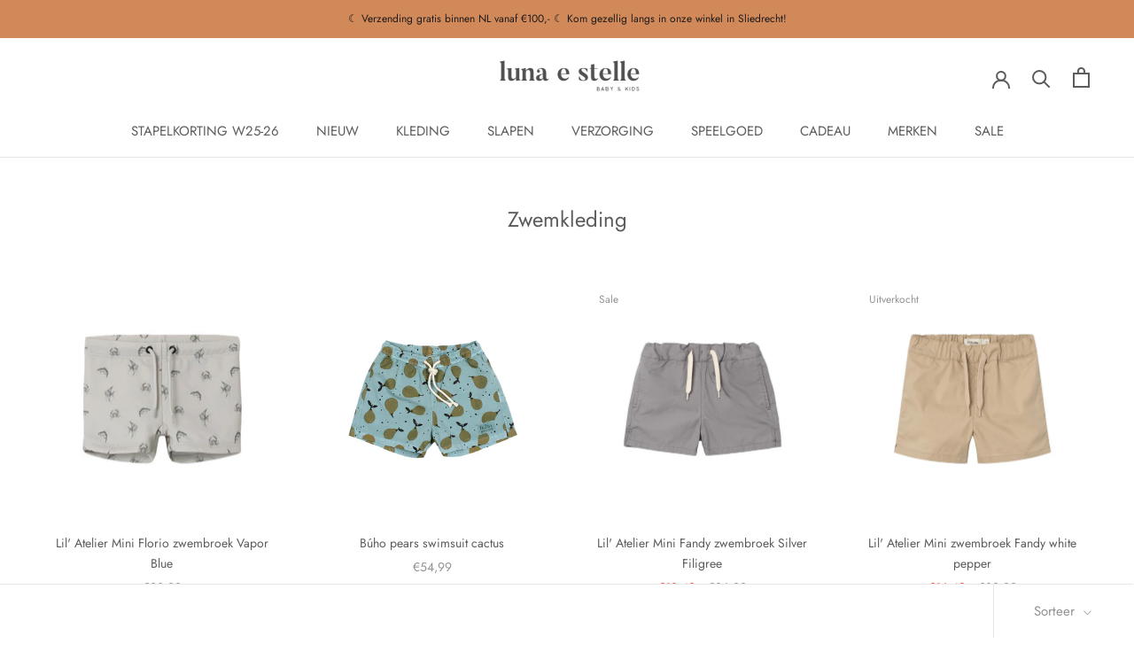

--- FILE ---
content_type: text/html; charset=utf-8
request_url: https://luna-e-stelle.nl/collections/zwemkleding
body_size: 29345
content:
<!doctype html>

<html class="no-js" lang="nl">
  <head>
    <meta name="facebook-domain-verification" content="ej6nwjuzhoxwidn5ueag5tjdulv1h9" /><!--Content in content_for_header -->
<!--LayoutHub-Embed--><link rel="stylesheet" href="https://fonts.googleapis.com/css?family=Poppins:100,200,300,400,500,600,700,800,900" /><link rel="stylesheet" type="text/css" href="[data-uri]" media="all"><!--/LayoutHub-Embed--><meta charset="utf-8"> 
    <meta http-equiv="X-UA-Compatible" content="IE=edge,chrome=1">
    <meta name="viewport" content="width=device-width, initial-scale=1.0, height=device-height, minimum-scale=1.0, maximum-scale=1.0">
    <meta name="theme-color" content="">
<!-- Google Tag Manager -->
<script>(function(w,d,s,l,i){w[l]=w[l]||[];w[l].push({'gtm.start':
new Date().getTime(),event:'gtm.js'});var f=d.getElementsByTagName(s)[0],
j=d.createElement(s),dl=l!='dataLayer'?'&l='+l:'';j.async=true;j.src=
'https://www.googletagmanager.com/gtm.js?id='+i+dl;f.parentNode.insertBefore(j,f);
})(window,document,'script','dataLayer','GTM-TMHFTMN');</script>
<!-- End Google Tag Manager -->
    <title>
      Zwemkleding &ndash; luna e stelle
    </title><link rel="canonical" href="https://luna-e-stelle.nl/collections/zwemkleding"><meta property="og:type" content="website">
  <meta property="og:title" content="Zwemkleding">
  <meta property="og:image" content="http://luna-e-stelle.nl/cdn/shop/files/F_13239479_M_4683360_Front_grande.jpg?v=1742932890">
  <meta property="og:image:secure_url" content="https://luna-e-stelle.nl/cdn/shop/files/F_13239479_M_4683360_Front_grande.jpg?v=1742932890"><meta property="og:url" content="https://luna-e-stelle.nl/collections/zwemkleding">
<meta property="og:site_name" content="luna e stelle"><meta name="twitter:card" content="summary"><meta name="twitter:title" content="Zwemkleding">
  <meta name="twitter:description" content="">
  <meta name="twitter:image" content="https://luna-e-stelle.nl/cdn/shop/files/F_13239479_M_4683360_Front_600x600_crop_center.jpg?v=1742932890">

    <script>window.performance && window.performance.mark && window.performance.mark('shopify.content_for_header.start');</script><meta name="google-site-verification" content="c2MKg8stp-KDrnIK6zoZNXSuO4wQkuo3dTIlS8Blkq4">
<meta id="shopify-digital-wallet" name="shopify-digital-wallet" content="/35797958715/digital_wallets/dialog">
<meta name="shopify-checkout-api-token" content="edef73384f4120ab23f80e50b536e905">
<link rel="alternate" type="application/atom+xml" title="Feed" href="/collections/zwemkleding.atom" />
<link rel="alternate" type="application/json+oembed" href="https://luna-e-stelle.nl/collections/zwemkleding.oembed">
<script async="async" src="/checkouts/internal/preloads.js?locale=nl-NL"></script>
<link rel="preconnect" href="https://shop.app" crossorigin="anonymous">
<script async="async" src="https://shop.app/checkouts/internal/preloads.js?locale=nl-NL&shop_id=35797958715" crossorigin="anonymous"></script>
<script id="apple-pay-shop-capabilities" type="application/json">{"shopId":35797958715,"countryCode":"NL","currencyCode":"EUR","merchantCapabilities":["supports3DS"],"merchantId":"gid:\/\/shopify\/Shop\/35797958715","merchantName":"luna e stelle","requiredBillingContactFields":["postalAddress","email"],"requiredShippingContactFields":["postalAddress","email"],"shippingType":"shipping","supportedNetworks":["visa","maestro","masterCard"],"total":{"type":"pending","label":"luna e stelle","amount":"1.00"},"shopifyPaymentsEnabled":true,"supportsSubscriptions":true}</script>
<script id="shopify-features" type="application/json">{"accessToken":"edef73384f4120ab23f80e50b536e905","betas":["rich-media-storefront-analytics"],"domain":"luna-e-stelle.nl","predictiveSearch":true,"shopId":35797958715,"locale":"nl"}</script>
<script>var Shopify = Shopify || {};
Shopify.shop = "eloisestoreforthelittleones.myshopify.com";
Shopify.locale = "nl";
Shopify.currency = {"active":"EUR","rate":"1.0"};
Shopify.country = "NL";
Shopify.theme = {"name":"Prestige","id":97482539067,"schema_name":"Prestige","schema_version":"4.7.2","theme_store_id":855,"role":"main"};
Shopify.theme.handle = "null";
Shopify.theme.style = {"id":null,"handle":null};
Shopify.cdnHost = "luna-e-stelle.nl/cdn";
Shopify.routes = Shopify.routes || {};
Shopify.routes.root = "/";</script>
<script type="module">!function(o){(o.Shopify=o.Shopify||{}).modules=!0}(window);</script>
<script>!function(o){function n(){var o=[];function n(){o.push(Array.prototype.slice.apply(arguments))}return n.q=o,n}var t=o.Shopify=o.Shopify||{};t.loadFeatures=n(),t.autoloadFeatures=n()}(window);</script>
<script>
  window.ShopifyPay = window.ShopifyPay || {};
  window.ShopifyPay.apiHost = "shop.app\/pay";
  window.ShopifyPay.redirectState = null;
</script>
<script id="shop-js-analytics" type="application/json">{"pageType":"collection"}</script>
<script defer="defer" async type="module" src="//luna-e-stelle.nl/cdn/shopifycloud/shop-js/modules/v2/client.init-shop-cart-sync_BHF27ruw.nl.esm.js"></script>
<script defer="defer" async type="module" src="//luna-e-stelle.nl/cdn/shopifycloud/shop-js/modules/v2/chunk.common_Dwaf6e9K.esm.js"></script>
<script type="module">
  await import("//luna-e-stelle.nl/cdn/shopifycloud/shop-js/modules/v2/client.init-shop-cart-sync_BHF27ruw.nl.esm.js");
await import("//luna-e-stelle.nl/cdn/shopifycloud/shop-js/modules/v2/chunk.common_Dwaf6e9K.esm.js");

  window.Shopify.SignInWithShop?.initShopCartSync?.({"fedCMEnabled":true,"windoidEnabled":true});

</script>
<script>
  window.Shopify = window.Shopify || {};
  if (!window.Shopify.featureAssets) window.Shopify.featureAssets = {};
  window.Shopify.featureAssets['shop-js'] = {"shop-cart-sync":["modules/v2/client.shop-cart-sync_CzejhlBD.nl.esm.js","modules/v2/chunk.common_Dwaf6e9K.esm.js"],"init-fed-cm":["modules/v2/client.init-fed-cm_C5dJsxJP.nl.esm.js","modules/v2/chunk.common_Dwaf6e9K.esm.js"],"shop-button":["modules/v2/client.shop-button_BIUGoX0f.nl.esm.js","modules/v2/chunk.common_Dwaf6e9K.esm.js"],"shop-cash-offers":["modules/v2/client.shop-cash-offers_CAxWVAMP.nl.esm.js","modules/v2/chunk.common_Dwaf6e9K.esm.js","modules/v2/chunk.modal_DPs9tt6r.esm.js"],"init-windoid":["modules/v2/client.init-windoid_D42eFYuP.nl.esm.js","modules/v2/chunk.common_Dwaf6e9K.esm.js"],"shop-toast-manager":["modules/v2/client.shop-toast-manager_CHrVQ4LF.nl.esm.js","modules/v2/chunk.common_Dwaf6e9K.esm.js"],"init-shop-email-lookup-coordinator":["modules/v2/client.init-shop-email-lookup-coordinator_BJ7DGpMB.nl.esm.js","modules/v2/chunk.common_Dwaf6e9K.esm.js"],"init-shop-cart-sync":["modules/v2/client.init-shop-cart-sync_BHF27ruw.nl.esm.js","modules/v2/chunk.common_Dwaf6e9K.esm.js"],"avatar":["modules/v2/client.avatar_BTnouDA3.nl.esm.js"],"pay-button":["modules/v2/client.pay-button_Bt0UM1g1.nl.esm.js","modules/v2/chunk.common_Dwaf6e9K.esm.js"],"init-customer-accounts":["modules/v2/client.init-customer-accounts_CPXMEhMZ.nl.esm.js","modules/v2/client.shop-login-button_BJd_2wNZ.nl.esm.js","modules/v2/chunk.common_Dwaf6e9K.esm.js","modules/v2/chunk.modal_DPs9tt6r.esm.js"],"init-shop-for-new-customer-accounts":["modules/v2/client.init-shop-for-new-customer-accounts_DzP6QY8i.nl.esm.js","modules/v2/client.shop-login-button_BJd_2wNZ.nl.esm.js","modules/v2/chunk.common_Dwaf6e9K.esm.js","modules/v2/chunk.modal_DPs9tt6r.esm.js"],"shop-login-button":["modules/v2/client.shop-login-button_BJd_2wNZ.nl.esm.js","modules/v2/chunk.common_Dwaf6e9K.esm.js","modules/v2/chunk.modal_DPs9tt6r.esm.js"],"init-customer-accounts-sign-up":["modules/v2/client.init-customer-accounts-sign-up_BIO3KTje.nl.esm.js","modules/v2/client.shop-login-button_BJd_2wNZ.nl.esm.js","modules/v2/chunk.common_Dwaf6e9K.esm.js","modules/v2/chunk.modal_DPs9tt6r.esm.js"],"shop-follow-button":["modules/v2/client.shop-follow-button_DdMksvBl.nl.esm.js","modules/v2/chunk.common_Dwaf6e9K.esm.js","modules/v2/chunk.modal_DPs9tt6r.esm.js"],"checkout-modal":["modules/v2/client.checkout-modal_Bfq0xZOZ.nl.esm.js","modules/v2/chunk.common_Dwaf6e9K.esm.js","modules/v2/chunk.modal_DPs9tt6r.esm.js"],"lead-capture":["modules/v2/client.lead-capture_BoSreVYi.nl.esm.js","modules/v2/chunk.common_Dwaf6e9K.esm.js","modules/v2/chunk.modal_DPs9tt6r.esm.js"],"shop-login":["modules/v2/client.shop-login_EGDq7Zjt.nl.esm.js","modules/v2/chunk.common_Dwaf6e9K.esm.js","modules/v2/chunk.modal_DPs9tt6r.esm.js"],"payment-terms":["modules/v2/client.payment-terms_00o-2tv1.nl.esm.js","modules/v2/chunk.common_Dwaf6e9K.esm.js","modules/v2/chunk.modal_DPs9tt6r.esm.js"]};
</script>
<script>(function() {
  var isLoaded = false;
  function asyncLoad() {
    if (isLoaded) return;
    isLoaded = true;
    var urls = ["https:\/\/chimpstatic.com\/mcjs-connected\/js\/users\/d46eb46f6e7782ea9bdfdc377\/79a46e333186865d4d0d17969.js?shop=eloisestoreforthelittleones.myshopify.com"];
    for (var i = 0; i < urls.length; i++) {
      var s = document.createElement('script');
      s.type = 'text/javascript';
      s.async = true;
      s.src = urls[i];
      var x = document.getElementsByTagName('script')[0];
      x.parentNode.insertBefore(s, x);
    }
  };
  if(window.attachEvent) {
    window.attachEvent('onload', asyncLoad);
  } else {
    window.addEventListener('load', asyncLoad, false);
  }
})();</script>
<script id="__st">var __st={"a":35797958715,"offset":3600,"reqid":"93370ba3-3ace-4011-bd46-3e0080b5840f-1768808638","pageurl":"luna-e-stelle.nl\/collections\/zwemkleding","u":"12a803dcaabb","p":"collection","rtyp":"collection","rid":262364332091};</script>
<script>window.ShopifyPaypalV4VisibilityTracking = true;</script>
<script id="captcha-bootstrap">!function(){'use strict';const t='contact',e='account',n='new_comment',o=[[t,t],['blogs',n],['comments',n],[t,'customer']],c=[[e,'customer_login'],[e,'guest_login'],[e,'recover_customer_password'],[e,'create_customer']],r=t=>t.map((([t,e])=>`form[action*='/${t}']:not([data-nocaptcha='true']) input[name='form_type'][value='${e}']`)).join(','),a=t=>()=>t?[...document.querySelectorAll(t)].map((t=>t.form)):[];function s(){const t=[...o],e=r(t);return a(e)}const i='password',u='form_key',d=['recaptcha-v3-token','g-recaptcha-response','h-captcha-response',i],f=()=>{try{return window.sessionStorage}catch{return}},m='__shopify_v',_=t=>t.elements[u];function p(t,e,n=!1){try{const o=window.sessionStorage,c=JSON.parse(o.getItem(e)),{data:r}=function(t){const{data:e,action:n}=t;return t[m]||n?{data:e,action:n}:{data:t,action:n}}(c);for(const[e,n]of Object.entries(r))t.elements[e]&&(t.elements[e].value=n);n&&o.removeItem(e)}catch(o){console.error('form repopulation failed',{error:o})}}const l='form_type',E='cptcha';function T(t){t.dataset[E]=!0}const w=window,h=w.document,L='Shopify',v='ce_forms',y='captcha';let A=!1;((t,e)=>{const n=(g='f06e6c50-85a8-45c8-87d0-21a2b65856fe',I='https://cdn.shopify.com/shopifycloud/storefront-forms-hcaptcha/ce_storefront_forms_captcha_hcaptcha.v1.5.2.iife.js',D={infoText:'Beschermd door hCaptcha',privacyText:'Privacy',termsText:'Voorwaarden'},(t,e,n)=>{const o=w[L][v],c=o.bindForm;if(c)return c(t,g,e,D).then(n);var r;o.q.push([[t,g,e,D],n]),r=I,A||(h.body.append(Object.assign(h.createElement('script'),{id:'captcha-provider',async:!0,src:r})),A=!0)});var g,I,D;w[L]=w[L]||{},w[L][v]=w[L][v]||{},w[L][v].q=[],w[L][y]=w[L][y]||{},w[L][y].protect=function(t,e){n(t,void 0,e),T(t)},Object.freeze(w[L][y]),function(t,e,n,w,h,L){const[v,y,A,g]=function(t,e,n){const i=e?o:[],u=t?c:[],d=[...i,...u],f=r(d),m=r(i),_=r(d.filter((([t,e])=>n.includes(e))));return[a(f),a(m),a(_),s()]}(w,h,L),I=t=>{const e=t.target;return e instanceof HTMLFormElement?e:e&&e.form},D=t=>v().includes(t);t.addEventListener('submit',(t=>{const e=I(t);if(!e)return;const n=D(e)&&!e.dataset.hcaptchaBound&&!e.dataset.recaptchaBound,o=_(e),c=g().includes(e)&&(!o||!o.value);(n||c)&&t.preventDefault(),c&&!n&&(function(t){try{if(!f())return;!function(t){const e=f();if(!e)return;const n=_(t);if(!n)return;const o=n.value;o&&e.removeItem(o)}(t);const e=Array.from(Array(32),(()=>Math.random().toString(36)[2])).join('');!function(t,e){_(t)||t.append(Object.assign(document.createElement('input'),{type:'hidden',name:u})),t.elements[u].value=e}(t,e),function(t,e){const n=f();if(!n)return;const o=[...t.querySelectorAll(`input[type='${i}']`)].map((({name:t})=>t)),c=[...d,...o],r={};for(const[a,s]of new FormData(t).entries())c.includes(a)||(r[a]=s);n.setItem(e,JSON.stringify({[m]:1,action:t.action,data:r}))}(t,e)}catch(e){console.error('failed to persist form',e)}}(e),e.submit())}));const S=(t,e)=>{t&&!t.dataset[E]&&(n(t,e.some((e=>e===t))),T(t))};for(const o of['focusin','change'])t.addEventListener(o,(t=>{const e=I(t);D(e)&&S(e,y())}));const B=e.get('form_key'),M=e.get(l),P=B&&M;t.addEventListener('DOMContentLoaded',(()=>{const t=y();if(P)for(const e of t)e.elements[l].value===M&&p(e,B);[...new Set([...A(),...v().filter((t=>'true'===t.dataset.shopifyCaptcha))])].forEach((e=>S(e,t)))}))}(h,new URLSearchParams(w.location.search),n,t,e,['guest_login'])})(!0,!0)}();</script>
<script integrity="sha256-4kQ18oKyAcykRKYeNunJcIwy7WH5gtpwJnB7kiuLZ1E=" data-source-attribution="shopify.loadfeatures" defer="defer" src="//luna-e-stelle.nl/cdn/shopifycloud/storefront/assets/storefront/load_feature-a0a9edcb.js" crossorigin="anonymous"></script>
<script crossorigin="anonymous" defer="defer" src="//luna-e-stelle.nl/cdn/shopifycloud/storefront/assets/shopify_pay/storefront-65b4c6d7.js?v=20250812"></script>
<script data-source-attribution="shopify.dynamic_checkout.dynamic.init">var Shopify=Shopify||{};Shopify.PaymentButton=Shopify.PaymentButton||{isStorefrontPortableWallets:!0,init:function(){window.Shopify.PaymentButton.init=function(){};var t=document.createElement("script");t.src="https://luna-e-stelle.nl/cdn/shopifycloud/portable-wallets/latest/portable-wallets.nl.js",t.type="module",document.head.appendChild(t)}};
</script>
<script data-source-attribution="shopify.dynamic_checkout.buyer_consent">
  function portableWalletsHideBuyerConsent(e){var t=document.getElementById("shopify-buyer-consent"),n=document.getElementById("shopify-subscription-policy-button");t&&n&&(t.classList.add("hidden"),t.setAttribute("aria-hidden","true"),n.removeEventListener("click",e))}function portableWalletsShowBuyerConsent(e){var t=document.getElementById("shopify-buyer-consent"),n=document.getElementById("shopify-subscription-policy-button");t&&n&&(t.classList.remove("hidden"),t.removeAttribute("aria-hidden"),n.addEventListener("click",e))}window.Shopify?.PaymentButton&&(window.Shopify.PaymentButton.hideBuyerConsent=portableWalletsHideBuyerConsent,window.Shopify.PaymentButton.showBuyerConsent=portableWalletsShowBuyerConsent);
</script>
<script data-source-attribution="shopify.dynamic_checkout.cart.bootstrap">document.addEventListener("DOMContentLoaded",(function(){function t(){return document.querySelector("shopify-accelerated-checkout-cart, shopify-accelerated-checkout")}if(t())Shopify.PaymentButton.init();else{new MutationObserver((function(e,n){t()&&(Shopify.PaymentButton.init(),n.disconnect())})).observe(document.body,{childList:!0,subtree:!0})}}));
</script>
<script id='scb4127' type='text/javascript' async='' src='https://luna-e-stelle.nl/cdn/shopifycloud/privacy-banner/storefront-banner.js'></script><link id="shopify-accelerated-checkout-styles" rel="stylesheet" media="screen" href="https://luna-e-stelle.nl/cdn/shopifycloud/portable-wallets/latest/accelerated-checkout-backwards-compat.css" crossorigin="anonymous">
<style id="shopify-accelerated-checkout-cart">
        #shopify-buyer-consent {
  margin-top: 1em;
  display: inline-block;
  width: 100%;
}

#shopify-buyer-consent.hidden {
  display: none;
}

#shopify-subscription-policy-button {
  background: none;
  border: none;
  padding: 0;
  text-decoration: underline;
  font-size: inherit;
  cursor: pointer;
}

#shopify-subscription-policy-button::before {
  box-shadow: none;
}

      </style>

<script>window.performance && window.performance.mark && window.performance.mark('shopify.content_for_header.end');</script>

    <link rel="stylesheet" href="//luna-e-stelle.nl/cdn/shop/t/8/assets/theme.scss.css?v=165989279924471579621765354155">

    <script>
      // This allows to expose several variables to the global scope, to be used in scripts
      window.theme = {
        pageType: "collection",
        moneyFormat: "€{{amount_with_comma_separator}}",
        moneyWithCurrencyFormat: "€{{amount_with_comma_separator}} EUR",
        productImageSize: "square",
        searchMode: "product,article",
        showPageTransition: true,
        showElementStaggering: true,
        showImageZooming: true
      };

      window.routes = {
        rootUrl: "\/",
        cartUrl: "\/cart",
        cartAddUrl: "\/cart\/add",
        cartChangeUrl: "\/cart\/change",
        searchUrl: "\/search",
        productRecommendationsUrl: "\/recommendations\/products"
      };

      window.languages = {
        cartAddNote: "Voeg een opmerking toe",
        cartEditNote: "Wijzig opmerking",
        productImageLoadingError: "De afbeelding kan niet worden geladen. Probeer de pagina opnieuw te laden. ",
        productFormAddToCart: "In winkelmand",
        productFormUnavailable: "Niet beschikbaar",
        productFormSoldOut: "Uitverkocht",
        shippingEstimatorOneResult: "1 bezorgoptie:",
        shippingEstimatorMoreResults: "{{count}} bezorgtopties:",
        shippingEstimatorNoResults: "No shipping could be found"
      };

      window.lazySizesConfig = {
        loadHidden: false,
        hFac: 0.5,
        expFactor: 2,
        ricTimeout: 150,
        lazyClass: 'Image--lazyLoad',
        loadingClass: 'Image--lazyLoading',
        loadedClass: 'Image--lazyLoaded'
      };

      document.documentElement.className = document.documentElement.className.replace('no-js', 'js');
      document.documentElement.style.setProperty('--window-height', window.innerHeight + 'px');

      // We do a quick detection of some features (we could use Modernizr but for so little...)
      (function() {
        document.documentElement.className += ((window.CSS && window.CSS.supports('(position: sticky) or (position: -webkit-sticky)')) ? ' supports-sticky' : ' no-supports-sticky');
        document.documentElement.className += (window.matchMedia('(-moz-touch-enabled: 1), (hover: none)')).matches ? ' no-supports-hover' : ' supports-hover';
      }());
    </script>

    <script src="//luna-e-stelle.nl/cdn/shop/t/8/assets/lazysizes.min.js?v=174358363404432586981591954750" async></script><script src="https://polyfill-fastly.net/v3/polyfill.min.js?unknown=polyfill&features=fetch,Element.prototype.closest,Element.prototype.remove,Element.prototype.classList,Array.prototype.includes,Array.prototype.fill,Object.assign,CustomEvent,IntersectionObserver,IntersectionObserverEntry,URL" defer></script>
    <script src="//luna-e-stelle.nl/cdn/shop/t/8/assets/libs.min.js?v=26178543184394469741591954750" defer></script>
    <script src="//luna-e-stelle.nl/cdn/shop/t/8/assets/theme.min.js?v=101812004007097122321591954755" defer></script>
    <script src="//luna-e-stelle.nl/cdn/shop/t/8/assets/custom.js?v=183944157590872491501591954752" defer></script>

    <script>
      (function () {
        window.onpageshow = function() {
          if (window.theme.showPageTransition) {
            var pageTransition = document.querySelector('.PageTransition');

            if (pageTransition) {
              pageTransition.style.visibility = 'visible';
              pageTransition.style.opacity = '0';
            }
          }

          // When the page is loaded from the cache, we have to reload the cart content
          document.documentElement.dispatchEvent(new CustomEvent('cart:refresh', {
            bubbles: true
          }));
        };
      })();
    </script>

    


  <script type="application/ld+json">
  {
    "@context": "http://schema.org",
    "@type": "BreadcrumbList",
  "itemListElement": [{
      "@type": "ListItem",
      "position": 1,
      "name": "Translation missing: nl.general.breadcrumb.home",
      "item": "https://luna-e-stelle.nl"
    },{
          "@type": "ListItem",
          "position": 2,
          "name": "Zwemkleding",
          "item": "https://luna-e-stelle.nl/collections/zwemkleding"
        }]
  }
  </script>

   

<script>window.__pagefly_analytics_settings__ = {"acceptTracking":false};</script>
   <!-- Hotjar Tracking Code for www.luna-e-stelle.nl -->
<script>
    (function(h,o,t,j,a,r){
        h.hj=h.hj||function(){(h.hj.q=h.hj.q||[]).push(arguments)};
        h._hjSettings={hjid:2122745,hjsv:6};
        a=o.getElementsByTagName('head')[0];
        r=o.createElement('script');r.async=1;
        r.src=t+h._hjSettings.hjid+j+h._hjSettings.hjsv;
        a.appendChild(r);
    })(window,document,'https://static.hotjar.com/c/hotjar-','.js?sv=');
</script> 
 
  
  
  
<link href="https://monorail-edge.shopifysvc.com" rel="dns-prefetch">
<script>(function(){if ("sendBeacon" in navigator && "performance" in window) {try {var session_token_from_headers = performance.getEntriesByType('navigation')[0].serverTiming.find(x => x.name == '_s').description;} catch {var session_token_from_headers = undefined;}var session_cookie_matches = document.cookie.match(/_shopify_s=([^;]*)/);var session_token_from_cookie = session_cookie_matches && session_cookie_matches.length === 2 ? session_cookie_matches[1] : "";var session_token = session_token_from_headers || session_token_from_cookie || "";function handle_abandonment_event(e) {var entries = performance.getEntries().filter(function(entry) {return /monorail-edge.shopifysvc.com/.test(entry.name);});if (!window.abandonment_tracked && entries.length === 0) {window.abandonment_tracked = true;var currentMs = Date.now();var navigation_start = performance.timing.navigationStart;var payload = {shop_id: 35797958715,url: window.location.href,navigation_start,duration: currentMs - navigation_start,session_token,page_type: "collection"};window.navigator.sendBeacon("https://monorail-edge.shopifysvc.com/v1/produce", JSON.stringify({schema_id: "online_store_buyer_site_abandonment/1.1",payload: payload,metadata: {event_created_at_ms: currentMs,event_sent_at_ms: currentMs}}));}}window.addEventListener('pagehide', handle_abandonment_event);}}());</script>
<script id="web-pixels-manager-setup">(function e(e,d,r,n,o){if(void 0===o&&(o={}),!Boolean(null===(a=null===(i=window.Shopify)||void 0===i?void 0:i.analytics)||void 0===a?void 0:a.replayQueue)){var i,a;window.Shopify=window.Shopify||{};var t=window.Shopify;t.analytics=t.analytics||{};var s=t.analytics;s.replayQueue=[],s.publish=function(e,d,r){return s.replayQueue.push([e,d,r]),!0};try{self.performance.mark("wpm:start")}catch(e){}var l=function(){var e={modern:/Edge?\/(1{2}[4-9]|1[2-9]\d|[2-9]\d{2}|\d{4,})\.\d+(\.\d+|)|Firefox\/(1{2}[4-9]|1[2-9]\d|[2-9]\d{2}|\d{4,})\.\d+(\.\d+|)|Chrom(ium|e)\/(9{2}|\d{3,})\.\d+(\.\d+|)|(Maci|X1{2}).+ Version\/(15\.\d+|(1[6-9]|[2-9]\d|\d{3,})\.\d+)([,.]\d+|)( \(\w+\)|)( Mobile\/\w+|) Safari\/|Chrome.+OPR\/(9{2}|\d{3,})\.\d+\.\d+|(CPU[ +]OS|iPhone[ +]OS|CPU[ +]iPhone|CPU IPhone OS|CPU iPad OS)[ +]+(15[._]\d+|(1[6-9]|[2-9]\d|\d{3,})[._]\d+)([._]\d+|)|Android:?[ /-](13[3-9]|1[4-9]\d|[2-9]\d{2}|\d{4,})(\.\d+|)(\.\d+|)|Android.+Firefox\/(13[5-9]|1[4-9]\d|[2-9]\d{2}|\d{4,})\.\d+(\.\d+|)|Android.+Chrom(ium|e)\/(13[3-9]|1[4-9]\d|[2-9]\d{2}|\d{4,})\.\d+(\.\d+|)|SamsungBrowser\/([2-9]\d|\d{3,})\.\d+/,legacy:/Edge?\/(1[6-9]|[2-9]\d|\d{3,})\.\d+(\.\d+|)|Firefox\/(5[4-9]|[6-9]\d|\d{3,})\.\d+(\.\d+|)|Chrom(ium|e)\/(5[1-9]|[6-9]\d|\d{3,})\.\d+(\.\d+|)([\d.]+$|.*Safari\/(?![\d.]+ Edge\/[\d.]+$))|(Maci|X1{2}).+ Version\/(10\.\d+|(1[1-9]|[2-9]\d|\d{3,})\.\d+)([,.]\d+|)( \(\w+\)|)( Mobile\/\w+|) Safari\/|Chrome.+OPR\/(3[89]|[4-9]\d|\d{3,})\.\d+\.\d+|(CPU[ +]OS|iPhone[ +]OS|CPU[ +]iPhone|CPU IPhone OS|CPU iPad OS)[ +]+(10[._]\d+|(1[1-9]|[2-9]\d|\d{3,})[._]\d+)([._]\d+|)|Android:?[ /-](13[3-9]|1[4-9]\d|[2-9]\d{2}|\d{4,})(\.\d+|)(\.\d+|)|Mobile Safari.+OPR\/([89]\d|\d{3,})\.\d+\.\d+|Android.+Firefox\/(13[5-9]|1[4-9]\d|[2-9]\d{2}|\d{4,})\.\d+(\.\d+|)|Android.+Chrom(ium|e)\/(13[3-9]|1[4-9]\d|[2-9]\d{2}|\d{4,})\.\d+(\.\d+|)|Android.+(UC? ?Browser|UCWEB|U3)[ /]?(15\.([5-9]|\d{2,})|(1[6-9]|[2-9]\d|\d{3,})\.\d+)\.\d+|SamsungBrowser\/(5\.\d+|([6-9]|\d{2,})\.\d+)|Android.+MQ{2}Browser\/(14(\.(9|\d{2,})|)|(1[5-9]|[2-9]\d|\d{3,})(\.\d+|))(\.\d+|)|K[Aa][Ii]OS\/(3\.\d+|([4-9]|\d{2,})\.\d+)(\.\d+|)/},d=e.modern,r=e.legacy,n=navigator.userAgent;return n.match(d)?"modern":n.match(r)?"legacy":"unknown"}(),u="modern"===l?"modern":"legacy",c=(null!=n?n:{modern:"",legacy:""})[u],f=function(e){return[e.baseUrl,"/wpm","/b",e.hashVersion,"modern"===e.buildTarget?"m":"l",".js"].join("")}({baseUrl:d,hashVersion:r,buildTarget:u}),m=function(e){var d=e.version,r=e.bundleTarget,n=e.surface,o=e.pageUrl,i=e.monorailEndpoint;return{emit:function(e){var a=e.status,t=e.errorMsg,s=(new Date).getTime(),l=JSON.stringify({metadata:{event_sent_at_ms:s},events:[{schema_id:"web_pixels_manager_load/3.1",payload:{version:d,bundle_target:r,page_url:o,status:a,surface:n,error_msg:t},metadata:{event_created_at_ms:s}}]});if(!i)return console&&console.warn&&console.warn("[Web Pixels Manager] No Monorail endpoint provided, skipping logging."),!1;try{return self.navigator.sendBeacon.bind(self.navigator)(i,l)}catch(e){}var u=new XMLHttpRequest;try{return u.open("POST",i,!0),u.setRequestHeader("Content-Type","text/plain"),u.send(l),!0}catch(e){return console&&console.warn&&console.warn("[Web Pixels Manager] Got an unhandled error while logging to Monorail."),!1}}}}({version:r,bundleTarget:l,surface:e.surface,pageUrl:self.location.href,monorailEndpoint:e.monorailEndpoint});try{o.browserTarget=l,function(e){var d=e.src,r=e.async,n=void 0===r||r,o=e.onload,i=e.onerror,a=e.sri,t=e.scriptDataAttributes,s=void 0===t?{}:t,l=document.createElement("script"),u=document.querySelector("head"),c=document.querySelector("body");if(l.async=n,l.src=d,a&&(l.integrity=a,l.crossOrigin="anonymous"),s)for(var f in s)if(Object.prototype.hasOwnProperty.call(s,f))try{l.dataset[f]=s[f]}catch(e){}if(o&&l.addEventListener("load",o),i&&l.addEventListener("error",i),u)u.appendChild(l);else{if(!c)throw new Error("Did not find a head or body element to append the script");c.appendChild(l)}}({src:f,async:!0,onload:function(){if(!function(){var e,d;return Boolean(null===(d=null===(e=window.Shopify)||void 0===e?void 0:e.analytics)||void 0===d?void 0:d.initialized)}()){var d=window.webPixelsManager.init(e)||void 0;if(d){var r=window.Shopify.analytics;r.replayQueue.forEach((function(e){var r=e[0],n=e[1],o=e[2];d.publishCustomEvent(r,n,o)})),r.replayQueue=[],r.publish=d.publishCustomEvent,r.visitor=d.visitor,r.initialized=!0}}},onerror:function(){return m.emit({status:"failed",errorMsg:"".concat(f," has failed to load")})},sri:function(e){var d=/^sha384-[A-Za-z0-9+/=]+$/;return"string"==typeof e&&d.test(e)}(c)?c:"",scriptDataAttributes:o}),m.emit({status:"loading"})}catch(e){m.emit({status:"failed",errorMsg:(null==e?void 0:e.message)||"Unknown error"})}}})({shopId: 35797958715,storefrontBaseUrl: "https://luna-e-stelle.nl",extensionsBaseUrl: "https://extensions.shopifycdn.com/cdn/shopifycloud/web-pixels-manager",monorailEndpoint: "https://monorail-edge.shopifysvc.com/unstable/produce_batch",surface: "storefront-renderer",enabledBetaFlags: ["2dca8a86"],webPixelsConfigList: [{"id":"932512068","configuration":"{\"config\":\"{\\\"pixel_id\\\":\\\"G-MLXBQJJ2EF\\\",\\\"target_country\\\":\\\"NL\\\",\\\"gtag_events\\\":[{\\\"type\\\":\\\"search\\\",\\\"action_label\\\":[\\\"G-MLXBQJJ2EF\\\",\\\"AW-473038392\\\/Zyu8CN_bjagDELj8x-EB\\\"]},{\\\"type\\\":\\\"begin_checkout\\\",\\\"action_label\\\":[\\\"G-MLXBQJJ2EF\\\",\\\"AW-473038392\\\/8_-gCNzbjagDELj8x-EB\\\"]},{\\\"type\\\":\\\"view_item\\\",\\\"action_label\\\":[\\\"G-MLXBQJJ2EF\\\",\\\"AW-473038392\\\/KPXmCNbbjagDELj8x-EB\\\",\\\"MC-GQ8D0TE10W\\\"]},{\\\"type\\\":\\\"purchase\\\",\\\"action_label\\\":[\\\"G-MLXBQJJ2EF\\\",\\\"AW-473038392\\\/JsK7CNPbjagDELj8x-EB\\\",\\\"MC-GQ8D0TE10W\\\"]},{\\\"type\\\":\\\"page_view\\\",\\\"action_label\\\":[\\\"G-MLXBQJJ2EF\\\",\\\"AW-473038392\\\/1uoKCNDbjagDELj8x-EB\\\",\\\"MC-GQ8D0TE10W\\\"]},{\\\"type\\\":\\\"add_payment_info\\\",\\\"action_label\\\":[\\\"G-MLXBQJJ2EF\\\",\\\"AW-473038392\\\/wC8PCOLbjagDELj8x-EB\\\"]},{\\\"type\\\":\\\"add_to_cart\\\",\\\"action_label\\\":[\\\"G-MLXBQJJ2EF\\\",\\\"AW-473038392\\\/W_Z8CNnbjagDELj8x-EB\\\"]}],\\\"enable_monitoring_mode\\\":false}\"}","eventPayloadVersion":"v1","runtimeContext":"OPEN","scriptVersion":"b2a88bafab3e21179ed38636efcd8a93","type":"APP","apiClientId":1780363,"privacyPurposes":[],"dataSharingAdjustments":{"protectedCustomerApprovalScopes":["read_customer_address","read_customer_email","read_customer_name","read_customer_personal_data","read_customer_phone"]}},{"id":"323813700","configuration":"{\"pixel_id\":\"1346547202358482\",\"pixel_type\":\"facebook_pixel\",\"metaapp_system_user_token\":\"-\"}","eventPayloadVersion":"v1","runtimeContext":"OPEN","scriptVersion":"ca16bc87fe92b6042fbaa3acc2fbdaa6","type":"APP","apiClientId":2329312,"privacyPurposes":["ANALYTICS","MARKETING","SALE_OF_DATA"],"dataSharingAdjustments":{"protectedCustomerApprovalScopes":["read_customer_address","read_customer_email","read_customer_name","read_customer_personal_data","read_customer_phone"]}},{"id":"156500292","configuration":"{\"tagID\":\"2613314736989\"}","eventPayloadVersion":"v1","runtimeContext":"STRICT","scriptVersion":"18031546ee651571ed29edbe71a3550b","type":"APP","apiClientId":3009811,"privacyPurposes":["ANALYTICS","MARKETING","SALE_OF_DATA"],"dataSharingAdjustments":{"protectedCustomerApprovalScopes":["read_customer_address","read_customer_email","read_customer_name","read_customer_personal_data","read_customer_phone"]}},{"id":"shopify-app-pixel","configuration":"{}","eventPayloadVersion":"v1","runtimeContext":"STRICT","scriptVersion":"0450","apiClientId":"shopify-pixel","type":"APP","privacyPurposes":["ANALYTICS","MARKETING"]},{"id":"shopify-custom-pixel","eventPayloadVersion":"v1","runtimeContext":"LAX","scriptVersion":"0450","apiClientId":"shopify-pixel","type":"CUSTOM","privacyPurposes":["ANALYTICS","MARKETING"]}],isMerchantRequest: false,initData: {"shop":{"name":"luna e stelle","paymentSettings":{"currencyCode":"EUR"},"myshopifyDomain":"eloisestoreforthelittleones.myshopify.com","countryCode":"NL","storefrontUrl":"https:\/\/luna-e-stelle.nl"},"customer":null,"cart":null,"checkout":null,"productVariants":[],"purchasingCompany":null},},"https://luna-e-stelle.nl/cdn","fcfee988w5aeb613cpc8e4bc33m6693e112",{"modern":"","legacy":""},{"shopId":"35797958715","storefrontBaseUrl":"https:\/\/luna-e-stelle.nl","extensionBaseUrl":"https:\/\/extensions.shopifycdn.com\/cdn\/shopifycloud\/web-pixels-manager","surface":"storefront-renderer","enabledBetaFlags":"[\"2dca8a86\"]","isMerchantRequest":"false","hashVersion":"fcfee988w5aeb613cpc8e4bc33m6693e112","publish":"custom","events":"[[\"page_viewed\",{}],[\"collection_viewed\",{\"collection\":{\"id\":\"262364332091\",\"title\":\"Zwemkleding\",\"productVariants\":[{\"price\":{\"amount\":23.99,\"currencyCode\":\"EUR\"},\"product\":{\"title\":\"Lil' Atelier Mini Florio zwembroek Vapor Blue\",\"vendor\":\"Lil' Atelier\",\"id\":\"15029485666628\",\"untranslatedTitle\":\"Lil' Atelier Mini Florio zwembroek Vapor Blue\",\"url\":\"\/products\/lil-atelier-mini-florio-zwembroek-vapor-blue\",\"type\":\"Zwembroek\"},\"id\":\"54518270525764\",\"image\":{\"src\":\"\/\/luna-e-stelle.nl\/cdn\/shop\/files\/F_13239479_M_4683360_Front.jpg?v=1742932890\"},\"sku\":\"13239479-4683360-92\",\"title\":\"92\",\"untranslatedTitle\":\"92\"},{\"price\":{\"amount\":54.99,\"currencyCode\":\"EUR\"},\"product\":{\"title\":\"Búho pears swimsuit cactus\",\"vendor\":\"Búho\",\"id\":\"14961571299652\",\"untranslatedTitle\":\"Búho pears swimsuit cactus\",\"url\":\"\/products\/buho-pears-swimsuit-cactus\",\"type\":\"Zwembroek\"},\"id\":\"54278578569540\",\"image\":{\"src\":\"\/\/luna-e-stelle.nl\/cdn\/shop\/files\/6296CACTUS.jpg?v=1742897752\"},\"sku\":\"6296-000168-4\",\"title\":\"4\",\"untranslatedTitle\":\"4\"},{\"price\":{\"amount\":13.49,\"currencyCode\":\"EUR\"},\"product\":{\"title\":\"Lil' Atelier Mini Fandy zwembroek Silver Filigree\",\"vendor\":\"Lil' Atelier\",\"id\":\"8930335359300\",\"untranslatedTitle\":\"Lil' Atelier Mini Fandy zwembroek Silver Filigree\",\"url\":\"\/products\/lil-atelier-mini-fandy-zwembroek-silver-filigree\",\"type\":\"Zwembroek\"},\"id\":\"48147864256836\",\"image\":{\"src\":\"\/\/luna-e-stelle.nl\/cdn\/shop\/files\/NAME-IT_Springsummer_4411459_13226680.jpg?v=1711016572\"},\"sku\":\"13226680-4411459-92\",\"title\":\"92\",\"untranslatedTitle\":\"92\"},{\"price\":{\"amount\":16.49,\"currencyCode\":\"EUR\"},\"product\":{\"title\":\"Lil' Atelier Mini zwembroek Fandy white pepper\",\"vendor\":\"Lil' Atelier\",\"id\":\"8550500106564\",\"untranslatedTitle\":\"Lil' Atelier Mini zwembroek Fandy white pepper\",\"url\":\"\/products\/lil-atelier-mini-zwembroek-fandy-white-pepper\",\"type\":\"Mocha Mousse\"},\"id\":\"46756124623172\",\"image\":{\"src\":\"\/\/luna-e-stelle.nl\/cdn\/shop\/files\/NAME-IT_Springsummer_4218226_13213603.jpg?v=1687253625\"},\"sku\":\"13213603 wp-1\",\"title\":\"92\",\"untranslatedTitle\":\"92\"}]}}]]"});</script><script>
  window.ShopifyAnalytics = window.ShopifyAnalytics || {};
  window.ShopifyAnalytics.meta = window.ShopifyAnalytics.meta || {};
  window.ShopifyAnalytics.meta.currency = 'EUR';
  var meta = {"products":[{"id":15029485666628,"gid":"gid:\/\/shopify\/Product\/15029485666628","vendor":"Lil' Atelier","type":"Zwembroek","handle":"lil-atelier-mini-florio-zwembroek-vapor-blue","variants":[{"id":54518270525764,"price":2399,"name":"Lil' Atelier Mini Florio zwembroek Vapor Blue - 92","public_title":"92","sku":"13239479-4683360-92"},{"id":54518270558532,"price":2399,"name":"Lil' Atelier Mini Florio zwembroek Vapor Blue - 98","public_title":"98","sku":"13239479-4683360-98"},{"id":54518270591300,"price":2399,"name":"Lil' Atelier Mini Florio zwembroek Vapor Blue - 104","public_title":"104","sku":"13239479-4683360-104"},{"id":54518270624068,"price":2399,"name":"Lil' Atelier Mini Florio zwembroek Vapor Blue - 110","public_title":"110","sku":"13239479-4683360-110"},{"id":54518270656836,"price":2399,"name":"Lil' Atelier Mini Florio zwembroek Vapor Blue - 116","public_title":"116","sku":"13239479-4683360-116"},{"id":54518270689604,"price":2399,"name":"Lil' Atelier Mini Florio zwembroek Vapor Blue - 122","public_title":"122","sku":"13239479-4683360-122"}],"remote":false},{"id":14961571299652,"gid":"gid:\/\/shopify\/Product\/14961571299652","vendor":"Búho","type":"Zwembroek","handle":"buho-pears-swimsuit-cactus","variants":[{"id":54278578569540,"price":5499,"name":"Búho pears swimsuit cactus - 4","public_title":"4","sku":"6296-000168-4"},{"id":54278578602308,"price":5499,"name":"Búho pears swimsuit cactus - 6","public_title":"6","sku":"6296-000168-6"},{"id":54278578635076,"price":5499,"name":"Búho pears swimsuit cactus - 8","public_title":"8","sku":"6296-000168-8"},{"id":54278578667844,"price":5499,"name":"Búho pears swimsuit cactus - 10","public_title":"10","sku":"6296-000168-10"}],"remote":false},{"id":8930335359300,"gid":"gid:\/\/shopify\/Product\/8930335359300","vendor":"Lil' Atelier","type":"Zwembroek","handle":"lil-atelier-mini-fandy-zwembroek-silver-filigree","variants":[{"id":48147864256836,"price":1349,"name":"Lil' Atelier Mini Fandy zwembroek Silver Filigree - 92","public_title":"92","sku":"13226680-4411459-92"},{"id":48147864289604,"price":1349,"name":"Lil' Atelier Mini Fandy zwembroek Silver Filigree - 98","public_title":"98","sku":"13226680-4411459-98"},{"id":48147864322372,"price":1349,"name":"Lil' Atelier Mini Fandy zwembroek Silver Filigree - 104","public_title":"104","sku":"13226680-4411459-104"},{"id":48147864355140,"price":1349,"name":"Lil' Atelier Mini Fandy zwembroek Silver Filigree - 110","public_title":"110","sku":"13226680-4411459-110"},{"id":48147864387908,"price":1349,"name":"Lil' Atelier Mini Fandy zwembroek Silver Filigree - 116","public_title":"116","sku":"13226680-4411459-116"},{"id":48147864420676,"price":1349,"name":"Lil' Atelier Mini Fandy zwembroek Silver Filigree - 122","public_title":"122","sku":"13226680-4411459-122"}],"remote":false},{"id":8550500106564,"gid":"gid:\/\/shopify\/Product\/8550500106564","vendor":"Lil' Atelier","type":"Mocha Mousse","handle":"lil-atelier-mini-zwembroek-fandy-white-pepper","variants":[{"id":46756124623172,"price":1649,"name":"Lil' Atelier Mini zwembroek Fandy white pepper - 92","public_title":"92","sku":"13213603 wp-1"},{"id":46756124655940,"price":1649,"name":"Lil' Atelier Mini zwembroek Fandy white pepper - 98","public_title":"98","sku":"13213603 wp-2"},{"id":46756124688708,"price":1649,"name":"Lil' Atelier Mini zwembroek Fandy white pepper - 104","public_title":"104","sku":"13213603 wp-3"},{"id":46756124721476,"price":1649,"name":"Lil' Atelier Mini zwembroek Fandy white pepper - 110","public_title":"110","sku":"13213603 wp-4"},{"id":46756124754244,"price":1649,"name":"Lil' Atelier Mini zwembroek Fandy white pepper - 116","public_title":"116","sku":"13213603 wp-5"},{"id":46756124787012,"price":1649,"name":"Lil' Atelier Mini zwembroek Fandy white pepper - 122","public_title":"122","sku":"13213603 wp-6"}],"remote":false}],"page":{"pageType":"collection","resourceType":"collection","resourceId":262364332091,"requestId":"93370ba3-3ace-4011-bd46-3e0080b5840f-1768808638"}};
  for (var attr in meta) {
    window.ShopifyAnalytics.meta[attr] = meta[attr];
  }
</script>
<script class="analytics">
  (function () {
    var customDocumentWrite = function(content) {
      var jquery = null;

      if (window.jQuery) {
        jquery = window.jQuery;
      } else if (window.Checkout && window.Checkout.$) {
        jquery = window.Checkout.$;
      }

      if (jquery) {
        jquery('body').append(content);
      }
    };

    var hasLoggedConversion = function(token) {
      if (token) {
        return document.cookie.indexOf('loggedConversion=' + token) !== -1;
      }
      return false;
    }

    var setCookieIfConversion = function(token) {
      if (token) {
        var twoMonthsFromNow = new Date(Date.now());
        twoMonthsFromNow.setMonth(twoMonthsFromNow.getMonth() + 2);

        document.cookie = 'loggedConversion=' + token + '; expires=' + twoMonthsFromNow;
      }
    }

    var trekkie = window.ShopifyAnalytics.lib = window.trekkie = window.trekkie || [];
    if (trekkie.integrations) {
      return;
    }
    trekkie.methods = [
      'identify',
      'page',
      'ready',
      'track',
      'trackForm',
      'trackLink'
    ];
    trekkie.factory = function(method) {
      return function() {
        var args = Array.prototype.slice.call(arguments);
        args.unshift(method);
        trekkie.push(args);
        return trekkie;
      };
    };
    for (var i = 0; i < trekkie.methods.length; i++) {
      var key = trekkie.methods[i];
      trekkie[key] = trekkie.factory(key);
    }
    trekkie.load = function(config) {
      trekkie.config = config || {};
      trekkie.config.initialDocumentCookie = document.cookie;
      var first = document.getElementsByTagName('script')[0];
      var script = document.createElement('script');
      script.type = 'text/javascript';
      script.onerror = function(e) {
        var scriptFallback = document.createElement('script');
        scriptFallback.type = 'text/javascript';
        scriptFallback.onerror = function(error) {
                var Monorail = {
      produce: function produce(monorailDomain, schemaId, payload) {
        var currentMs = new Date().getTime();
        var event = {
          schema_id: schemaId,
          payload: payload,
          metadata: {
            event_created_at_ms: currentMs,
            event_sent_at_ms: currentMs
          }
        };
        return Monorail.sendRequest("https://" + monorailDomain + "/v1/produce", JSON.stringify(event));
      },
      sendRequest: function sendRequest(endpointUrl, payload) {
        // Try the sendBeacon API
        if (window && window.navigator && typeof window.navigator.sendBeacon === 'function' && typeof window.Blob === 'function' && !Monorail.isIos12()) {
          var blobData = new window.Blob([payload], {
            type: 'text/plain'
          });

          if (window.navigator.sendBeacon(endpointUrl, blobData)) {
            return true;
          } // sendBeacon was not successful

        } // XHR beacon

        var xhr = new XMLHttpRequest();

        try {
          xhr.open('POST', endpointUrl);
          xhr.setRequestHeader('Content-Type', 'text/plain');
          xhr.send(payload);
        } catch (e) {
          console.log(e);
        }

        return false;
      },
      isIos12: function isIos12() {
        return window.navigator.userAgent.lastIndexOf('iPhone; CPU iPhone OS 12_') !== -1 || window.navigator.userAgent.lastIndexOf('iPad; CPU OS 12_') !== -1;
      }
    };
    Monorail.produce('monorail-edge.shopifysvc.com',
      'trekkie_storefront_load_errors/1.1',
      {shop_id: 35797958715,
      theme_id: 97482539067,
      app_name: "storefront",
      context_url: window.location.href,
      source_url: "//luna-e-stelle.nl/cdn/s/trekkie.storefront.cd680fe47e6c39ca5d5df5f0a32d569bc48c0f27.min.js"});

        };
        scriptFallback.async = true;
        scriptFallback.src = '//luna-e-stelle.nl/cdn/s/trekkie.storefront.cd680fe47e6c39ca5d5df5f0a32d569bc48c0f27.min.js';
        first.parentNode.insertBefore(scriptFallback, first);
      };
      script.async = true;
      script.src = '//luna-e-stelle.nl/cdn/s/trekkie.storefront.cd680fe47e6c39ca5d5df5f0a32d569bc48c0f27.min.js';
      first.parentNode.insertBefore(script, first);
    };
    trekkie.load(
      {"Trekkie":{"appName":"storefront","development":false,"defaultAttributes":{"shopId":35797958715,"isMerchantRequest":null,"themeId":97482539067,"themeCityHash":"10574015701822691083","contentLanguage":"nl","currency":"EUR","eventMetadataId":"6d12dd43-9575-4bea-91e8-7fa6130929fb"},"isServerSideCookieWritingEnabled":true,"monorailRegion":"shop_domain","enabledBetaFlags":["65f19447"]},"Session Attribution":{},"S2S":{"facebookCapiEnabled":true,"source":"trekkie-storefront-renderer","apiClientId":580111}}
    );

    var loaded = false;
    trekkie.ready(function() {
      if (loaded) return;
      loaded = true;

      window.ShopifyAnalytics.lib = window.trekkie;

      var originalDocumentWrite = document.write;
      document.write = customDocumentWrite;
      try { window.ShopifyAnalytics.merchantGoogleAnalytics.call(this); } catch(error) {};
      document.write = originalDocumentWrite;

      window.ShopifyAnalytics.lib.page(null,{"pageType":"collection","resourceType":"collection","resourceId":262364332091,"requestId":"93370ba3-3ace-4011-bd46-3e0080b5840f-1768808638","shopifyEmitted":true});

      var match = window.location.pathname.match(/checkouts\/(.+)\/(thank_you|post_purchase)/)
      var token = match? match[1]: undefined;
      if (!hasLoggedConversion(token)) {
        setCookieIfConversion(token);
        window.ShopifyAnalytics.lib.track("Viewed Product Category",{"currency":"EUR","category":"Collection: zwemkleding","collectionName":"zwemkleding","collectionId":262364332091,"nonInteraction":true},undefined,undefined,{"shopifyEmitted":true});
      }
    });


        var eventsListenerScript = document.createElement('script');
        eventsListenerScript.async = true;
        eventsListenerScript.src = "//luna-e-stelle.nl/cdn/shopifycloud/storefront/assets/shop_events_listener-3da45d37.js";
        document.getElementsByTagName('head')[0].appendChild(eventsListenerScript);

})();</script>
  <script>
  if (!window.ga || (window.ga && typeof window.ga !== 'function')) {
    window.ga = function ga() {
      (window.ga.q = window.ga.q || []).push(arguments);
      if (window.Shopify && window.Shopify.analytics && typeof window.Shopify.analytics.publish === 'function') {
        window.Shopify.analytics.publish("ga_stub_called", {}, {sendTo: "google_osp_migration"});
      }
      console.error("Shopify's Google Analytics stub called with:", Array.from(arguments), "\nSee https://help.shopify.com/manual/promoting-marketing/pixels/pixel-migration#google for more information.");
    };
    if (window.Shopify && window.Shopify.analytics && typeof window.Shopify.analytics.publish === 'function') {
      window.Shopify.analytics.publish("ga_stub_initialized", {}, {sendTo: "google_osp_migration"});
    }
  }
</script>
<script
  defer
  src="https://luna-e-stelle.nl/cdn/shopifycloud/perf-kit/shopify-perf-kit-3.0.4.min.js"
  data-application="storefront-renderer"
  data-shop-id="35797958715"
  data-render-region="gcp-us-east1"
  data-page-type="collection"
  data-theme-instance-id="97482539067"
  data-theme-name="Prestige"
  data-theme-version="4.7.2"
  data-monorail-region="shop_domain"
  data-resource-timing-sampling-rate="10"
  data-shs="true"
  data-shs-beacon="true"
  data-shs-export-with-fetch="true"
  data-shs-logs-sample-rate="1"
  data-shs-beacon-endpoint="https://luna-e-stelle.nl/api/collect"
></script>
</head> 

  <body class="prestige--v4  template-collection">
    <a class="PageSkipLink u-visually-hidden" href="#main">Ga naar inhoud</a>
    <span class="LoadingBar"></span>
    <div class="PageOverlay"></div>
    <div class="PageTransition"></div>

    <div id="shopify-section-popup" class="shopify-section">

      <aside class="NewsletterPopup" data-section-id="popup" data-section-type="newsletter-popup" data-section-settings='
        {
          "apparitionDelay": 4,
          "showOnlyOnce": false
        }
      ' aria-hidden="true">
        <button class="NewsletterPopup__Close" data-action="close-popup" aria-label="Sluit"><svg class="Icon Icon--close" role="presentation" viewBox="0 0 16 14">
      <path d="M15 0L1 14m14 0L1 0" stroke="currentColor" fill="none" fill-rule="evenodd"></path>
    </svg></button><div class="NewsletterPopup__Content">
            <p>Leuk dat je een kijkje neemt in onze webshop! We zijn druk bezig met het toevoegen van de nieuwe voorjaarscollectie.<br/>Mis je een product? We helpen je graag! <a href="/pages/contact" title="Contact">Stuur ons gerust een berichtje</a></p>
          </div></aside></div>
    <div id="shopify-section-sidebar-menu" class="shopify-section"><section id="sidebar-menu" class="SidebarMenu Drawer Drawer--small Drawer--fromLeft" aria-hidden="true" data-section-id="sidebar-menu" data-section-type="sidebar-menu">
    <header class="Drawer__Header" data-drawer-animated-left>
      <button class="Drawer__Close Icon-Wrapper--clickable" data-action="close-drawer" data-drawer-id="sidebar-menu" aria-label="Sluit menu"><svg class="Icon Icon--close" role="presentation" viewBox="0 0 16 14">
      <path d="M15 0L1 14m14 0L1 0" stroke="currentColor" fill="none" fill-rule="evenodd"></path>
    </svg></button>
    </header>

    <div class="Drawer__Content">
      <div class="Drawer__Main" data-drawer-animated-left data-scrollable>
        <div class="Drawer__Container">
          <nav class="SidebarMenu__Nav SidebarMenu__Nav--primary" aria-label="Zijbalk menu"><div class="Collapsible"><a href="/collections/kopie-stapelkorting" class="Collapsible__Button Heading Link Link--primary u-h6">STAPELKORTING W25-26</a></div><div class="Collapsible"><a href="/collections/nieuw" class="Collapsible__Button Heading Link Link--primary u-h6">NIEUW</a></div><div class="Collapsible"><button class="Collapsible__Button Heading u-h6" data-action="toggle-collapsible" aria-expanded="false">KLEDING<span class="Collapsible__Plus"></span>
                  </button>

                  <div class="Collapsible__Inner">
                    <div class="Collapsible__Content"><div class="Collapsible"><a href="/collections/rompers" class="Collapsible__Button Heading Text--subdued Link Link--primary u-h7">Rompers</a></div><div class="Collapsible"><a href="/collections/babypakjes" class="Collapsible__Button Heading Text--subdued Link Link--primary u-h7">Babypakjes</a></div><div class="Collapsible"><a href="/collections/jurken-rokken" class="Collapsible__Button Heading Text--subdued Link Link--primary u-h7">Jurken &amp; Rokjes</a></div><div class="Collapsible"><a href="/collections/truien-vesten-baby" class="Collapsible__Button Heading Text--subdued Link Link--primary u-h7">Truien &amp; vesten</a></div><div class="Collapsible"><a href="/collections/shirts-baby" class="Collapsible__Button Heading Text--subdued Link Link--primary u-h7">Shirts &amp; blouses</a></div><div class="Collapsible"><a href="/collections/broeken-korte-broeken-baby" class="Collapsible__Button Heading Text--subdued Link Link--primary u-h7">Broeken</a></div><div class="Collapsible"><a href="/collections/jassen-baby" class="Collapsible__Button Heading Text--subdued Link Link--primary u-h7">Jassen</a></div><div class="Collapsible"><a href="/collections/mutsjes" class="Collapsible__Button Heading Text--subdued Link Link--primary u-h7">Mutsjes &amp; handschoenen</a></div><div class="Collapsible"><a href="/collections/sokken-maillots-baby" class="Collapsible__Button Heading Text--subdued Link Link--primary u-h7">Sokken</a></div><div class="Collapsible"><a href="/collections/slofjes" class="Collapsible__Button Heading Text--subdued Link Link--primary u-h7">Slofjes</a></div><div class="Collapsible"><a href="/collections/zwemkleding" class="Collapsible__Button Heading Text--subdued Link Link--primary u-h7">Zwemkleding</a></div></div>
                  </div></div><div class="Collapsible"><button class="Collapsible__Button Heading u-h6" data-action="toggle-collapsible" aria-expanded="false">SLAPEN<span class="Collapsible__Plus"></span>
                  </button>

                  <div class="Collapsible__Inner">
                    <div class="Collapsible__Content"><div class="Collapsible"><a href="/collections/babynestjes" class="Collapsible__Button Heading Text--subdued Link Link--primary u-h7">Babynestjes</a></div><div class="Collapsible"><a href="/collections/bedhemels" class="Collapsible__Button Heading Text--subdued Link Link--primary u-h7">Bedhemels</a></div><div class="Collapsible"><a href="/collections/bedtextiel" class="Collapsible__Button Heading Text--subdued Link Link--primary u-h7">Bedtextiel</a></div><div class="Collapsible"><a href="/collections/dekens" class="Collapsible__Button Heading Text--subdued Link Link--primary u-h7">Dekentjes</a></div><div class="Collapsible"><a href="/collections/knuffels" class="Collapsible__Button Heading Text--subdued Link Link--primary u-h7">Knuffels</a></div><div class="Collapsible"><a href="/collections/slaapzakken" class="Collapsible__Button Heading Text--subdued Link Link--primary u-h7">Slaapzakken</a></div></div>
                  </div></div><div class="Collapsible"><button class="Collapsible__Button Heading u-h6" data-action="toggle-collapsible" aria-expanded="false">VERZORGING<span class="Collapsible__Plus"></span>
                  </button>

                  <div class="Collapsible__Inner">
                    <div class="Collapsible__Content"><div class="Collapsible"><a href="/collections/badcapes" class="Collapsible__Button Heading Text--subdued Link Link--primary u-h7">Badcapes &amp; badjassen</a></div><div class="Collapsible"><a href="/collections/barnsteen-sierraden" class="Collapsible__Button Heading Text--subdued Link Link--primary u-h7">Barnsteen sieraden</a></div><div class="Collapsible"><a href="/collections/spenen-accessoires" class="Collapsible__Button Heading Text--subdued Link Link--primary u-h7">Spenen &amp; accessoires</a></div><div class="Collapsible"><a href="/collections/verzorgingsproducten" class="Collapsible__Button Heading Text--subdued Link Link--primary u-h7">Verzorgingsproducten</a></div></div>
                  </div></div><div class="Collapsible"><button class="Collapsible__Button Heading u-h6" data-action="toggle-collapsible" aria-expanded="false">SPEELGOED<span class="Collapsible__Plus"></span>
                  </button>

                  <div class="Collapsible__Inner">
                    <div class="Collapsible__Content"><div class="Collapsible"><a href="/collections/autos" class="Collapsible__Button Heading Text--subdued Link Link--primary u-h7">Auto&#39;s</a></div><div class="Collapsible"><a href="/collections/babyspeelgoed" class="Collapsible__Button Heading Text--subdued Link Link--primary u-h7">Babyspeelgoed</a></div><div class="Collapsible"><a href="/collections/buitenspeelgoed" class="Collapsible__Button Heading Text--subdued Link Link--primary u-h7">Buitenspeelgoed</a></div><div class="Collapsible"><a href="/collections/boeken" class="Collapsible__Button Heading Text--subdued Link Link--primary u-h7">Boeken</a></div><div class="Collapsible"><a href="/collections/knuffels" class="Collapsible__Button Heading Text--subdued Link Link--primary u-h7">Knuffels</a></div><div class="Collapsible"><a href="/collections/maileg-1" class="Collapsible__Button Heading Text--subdued Link Link--primary u-h7">Maileg</a></div><div class="Collapsible"><a href="/collections/muziek" class="Collapsible__Button Heading Text--subdued Link Link--primary u-h7">Muziek</a></div><div class="Collapsible"><a href="/collections/poppen" class="Collapsible__Button Heading Text--subdued Link Link--primary u-h7">Poppen</a></div><div class="Collapsible"><a href="/collections/speelkleed" class="Collapsible__Button Heading Text--subdued Link Link--primary u-h7">Speelkleden</a></div></div>
                  </div></div><div class="Collapsible"><button class="Collapsible__Button Heading u-h6" data-action="toggle-collapsible" aria-expanded="false">CADEAU<span class="Collapsible__Plus"></span>
                  </button>

                  <div class="Collapsible__Inner">
                    <div class="Collapsible__Content"><div class="Collapsible"><a href="/collections/invulboeken" class="Collapsible__Button Heading Text--subdued Link Link--primary u-h7">Invulboeken</a></div><div class="Collapsible"><a href="/collections/kaarten" class="Collapsible__Button Heading Text--subdued Link Link--primary u-h7">Kaarten</a></div><div class="Collapsible"><a href="/collections/mama" class="Collapsible__Button Heading Text--subdued Link Link--primary u-h7">Voor mama</a></div></div>
                  </div></div><div class="Collapsible"><button class="Collapsible__Button Heading u-h6" data-action="toggle-collapsible" aria-expanded="false">MERKEN<span class="Collapsible__Plus"></span>
                  </button>

                  <div class="Collapsible__Inner">
                    <div class="Collapsible__Content"><div class="Collapsible"><button class="Collapsible__Button Heading Text--subdued Link--primary u-h7" data-action="toggle-collapsible" aria-expanded="false">A-F<span class="Collapsible__Plus"></span>
                            </button>

                            <div class="Collapsible__Inner">
                              <div class="Collapsible__Content">
                                <ul class="Linklist Linklist--bordered Linklist--spacingLoose"><li class="Linklist__Item">
                                      <a href="/collections/1-in-the-family" class="Text--subdued Link Link--primary">1+ in the family</a>
                                    </li><li class="Linklist__Item">
                                      <a href="/collections/alwero" class="Text--subdued Link Link--primary">Alwero</a>
                                    </li><li class="Linklist__Item">
                                      <a href="/collections/baje-studio-1" class="Text--subdued Link Link--primary">Baje Studio</a>
                                    </li><li class="Linklist__Item">
                                      <a href="/collections/buho-1" class="Text--subdued Link Link--primary">Búho</a>
                                    </li><li class="Linklist__Item">
                                      <a href="/collections/daily-7" class="Text--subdued Link Link--primary">Daily 7</a>
                                    </li><li class="Linklist__Item">
                                      <a href="/collections/enfance" class="Text--subdued Link Link--primary">Enfance</a>
                                    </li><li class="Linklist__Item">
                                      <a href="/collections/engel" class="Text--subdued Link Link--primary">Engel</a>
                                    </li><li class="Linklist__Item">
                                      <a href="/collections/feetje" class="Text--subdued Link Link--primary">Feetje</a>
                                    </li></ul>
                              </div>
                            </div></div><div class="Collapsible"><button class="Collapsible__Button Heading Text--subdued Link--primary u-h7" data-action="toggle-collapsible" aria-expanded="false">G-L<span class="Collapsible__Plus"></span>
                            </button>

                            <div class="Collapsible__Inner">
                              <div class="Collapsible__Content">
                                <ul class="Linklist Linklist--bordered Linklist--spacingLoose"><li class="Linklist__Item">
                                      <a href="/collections/hey-clay" class="Text--subdued Link Link--primary">Hey Clay</a>
                                    </li><li class="Linklist__Item">
                                      <a href="/collections/hollie" class="Text--subdued Link Link--primary">Hollie</a>
                                    </li><li class="Linklist__Item">
                                      <a href="/collections/hvid" class="Text--subdued Link Link--primary">Hvid</a>
                                    </li><li class="Linklist__Item">
                                      <a href="/collections/house-of-jamie" class="Text--subdued Link Link--primary">House of Jamie</a>
                                    </li><li class="Linklist__Item">
                                      <a href="/collections/janod" class="Text--subdued Link Link--primary">Janod</a>
                                    </li><li class="Linklist__Item">
                                      <a href="/collections/jollein" class="Text--subdued Link Link--primary">Jollein</a>
                                    </li><li class="Linklist__Item">
                                      <a href="/collections/jubel" class="Text--subdued Link Link--primary">Jubel</a>
                                    </li><li class="Linklist__Item">
                                      <a href="/collections/konges-slojd" class="Text--subdued Link Link--primary">Konges Sløjd</a>
                                    </li><li class="Linklist__Item">
                                      <a href="/collections/labo-de-colores" class="Text--subdued Link Link--primary">Labo de Colores</a>
                                    </li><li class="Linklist__Item">
                                      <a href="/collections/leukigheidjes" class="Text--subdued Link Link--primary">Leukigheidjes</a>
                                    </li><li class="Linklist__Item">
                                      <a href="/collections/lil-atelier" class="Text--subdued Link Link--primary">Lil&#39; Atelier</a>
                                    </li><li class="Linklist__Item">
                                      <a href="/collections/little-dutch-1" class="Text--subdued Link Link--primary">Little Dutch</a>
                                    </li><li class="Linklist__Item">
                                      <a href="/collections/lotiekids" class="Text--subdued Link Link--primary">Lötiekids</a>
                                    </li></ul>
                              </div>
                            </div></div><div class="Collapsible"><button class="Collapsible__Button Heading Text--subdued Link--primary u-h7" data-action="toggle-collapsible" aria-expanded="false">M-R<span class="Collapsible__Plus"></span>
                            </button>

                            <div class="Collapsible__Inner">
                              <div class="Collapsible__Content">
                                <ul class="Linklist Linklist--bordered Linklist--spacingLoose"><li class="Linklist__Item">
                                      <a href="/collections/magna-tiles" class="Text--subdued Link Link--primary">Magna-Tiles</a>
                                    </li><li class="Linklist__Item">
                                      <a href="/collections/maileg-1" class="Text--subdued Link Link--primary">Maileg</a>
                                    </li><li class="Linklist__Item">
                                      <a href="/collections/micro-step" class="Text--subdued Link Link--primary">Micro Step</a>
                                    </li><li class="Linklist__Item">
                                      <a href="/collections/mp-denmark" class="Text--subdued Link Link--primary">MP Denmark</a>
                                    </li><li class="Linklist__Item">
                                      <a href="/collections/mushie" class="Text--subdued Link Link--primary">Mushie</a>
                                    </li><li class="Linklist__Item">
                                      <a href="/collections/naif" class="Text--subdued Link Link--primary">Naïf</a>
                                    </li><li class="Linklist__Item">
                                      <a href="/collections/paola-reina" class="Text--subdued Link Link--primary">Paola Reina</a>
                                    </li><li class="Linklist__Item">
                                      <a href="/collections/play-up" class="Text--subdued Link Link--primary">Play Up</a>
                                    </li><li class="Linklist__Item">
                                      <a href="/collections/petite-noe" class="Text--subdued Link Link--primary">Petite Noé</a>
                                    </li><li class="Linklist__Item">
                                      <a href="/collections/rylee-cru" class="Text--subdued Link Link--primary">Rylee + Cru</a>
                                    </li><li class="Linklist__Item">
                                      <a href="/collections/quincy-mae" class="Text--subdued Link Link--primary">Quincy Mae</a>
                                    </li></ul>
                              </div>
                            </div></div><div class="Collapsible"><button class="Collapsible__Button Heading Text--subdued Link--primary u-h7" data-action="toggle-collapsible" aria-expanded="false">S-Z<span class="Collapsible__Plus"></span>
                            </button>

                            <div class="Collapsible__Inner">
                              <div class="Collapsible__Content">
                                <ul class="Linklist Linklist--bordered Linklist--spacingLoose"><li class="Linklist__Item">
                                      <a href="/collections/senger" class="Text--subdued Link Link--primary">Senger</a>
                                    </li><li class="Linklist__Item">
                                      <a href="/collections/studiobydiede" class="Text--subdued Link Link--primary">Studiobydiede</a>
                                    </li><li class="Linklist__Item">
                                      <a href="/collections/sturdy" class="Text--subdued Link Link--primary">Sturdy</a>
                                    </li><li class="Linklist__Item">
                                      <a href="/collections/tinycottons" class="Text--subdued Link Link--primary">Tinycottons</a>
                                    </li></ul>
                              </div>
                            </div></div></div>
                  </div></div><div class="Collapsible"><a href="/collections/sale" class="Collapsible__Button Heading Link Link--primary u-h6">SALE</a></div></nav><nav class="SidebarMenu__Nav SidebarMenu__Nav--secondary">
            <ul class="Linklist Linklist--spacingLoose"><li class="Linklist__Item">
                  <a href="/account" class="Text--subdued Link Link--primary">Account</a>
                </li></ul>
          </nav>
        </div>
      </div><aside class="Drawer__Footer" data-drawer-animated-bottom><ul class="SidebarMenu__Social HorizontalList HorizontalList--spacingFill">
    <li class="HorizontalList__Item">
      <a href="https://www.facebook.com/lunaestellebabykids" class="Link Link--primary" target="_blank" rel="noopener" aria-label="Facebook">
        <span class="Icon-Wrapper--clickable"><svg class="Icon Icon--facebook" viewBox="0 0 9 17">
      <path d="M5.842 17V9.246h2.653l.398-3.023h-3.05v-1.93c0-.874.246-1.47 1.526-1.47H9V.118C8.718.082 7.75 0 6.623 0 4.27 0 2.66 1.408 2.66 3.994v2.23H0v3.022h2.66V17h3.182z"></path>
    </svg></span>
      </a>
    </li>

    
<li class="HorizontalList__Item">
      <a href="https://instagram.com/lunaestelle_nl" class="Link Link--primary" target="_blank" rel="noopener" aria-label="Instagram">
        <span class="Icon-Wrapper--clickable"><svg class="Icon Icon--instagram" role="presentation" viewBox="0 0 32 32">
      <path d="M15.994 2.886c4.273 0 4.775.019 6.464.095 1.562.07 2.406.33 2.971.552.749.292 1.283.635 1.841 1.194s.908 1.092 1.194 1.841c.216.565.483 1.41.552 2.971.076 1.689.095 2.19.095 6.464s-.019 4.775-.095 6.464c-.07 1.562-.33 2.406-.552 2.971-.292.749-.635 1.283-1.194 1.841s-1.092.908-1.841 1.194c-.565.216-1.41.483-2.971.552-1.689.076-2.19.095-6.464.095s-4.775-.019-6.464-.095c-1.562-.07-2.406-.33-2.971-.552-.749-.292-1.283-.635-1.841-1.194s-.908-1.092-1.194-1.841c-.216-.565-.483-1.41-.552-2.971-.076-1.689-.095-2.19-.095-6.464s.019-4.775.095-6.464c.07-1.562.33-2.406.552-2.971.292-.749.635-1.283 1.194-1.841s1.092-.908 1.841-1.194c.565-.216 1.41-.483 2.971-.552 1.689-.083 2.19-.095 6.464-.095zm0-2.883c-4.343 0-4.889.019-6.597.095-1.702.076-2.864.349-3.879.743-1.054.406-1.943.959-2.832 1.848S1.251 4.473.838 5.521C.444 6.537.171 7.699.095 9.407.019 11.109 0 11.655 0 15.997s.019 4.889.095 6.597c.076 1.702.349 2.864.743 3.886.406 1.054.959 1.943 1.848 2.832s1.784 1.435 2.832 1.848c1.016.394 2.178.667 3.886.743s2.248.095 6.597.095 4.889-.019 6.597-.095c1.702-.076 2.864-.349 3.886-.743 1.054-.406 1.943-.959 2.832-1.848s1.435-1.784 1.848-2.832c.394-1.016.667-2.178.743-3.886s.095-2.248.095-6.597-.019-4.889-.095-6.597c-.076-1.702-.349-2.864-.743-3.886-.406-1.054-.959-1.943-1.848-2.832S27.532 1.247 26.484.834C25.468.44 24.306.167 22.598.091c-1.714-.07-2.26-.089-6.603-.089zm0 7.778c-4.533 0-8.216 3.676-8.216 8.216s3.683 8.216 8.216 8.216 8.216-3.683 8.216-8.216-3.683-8.216-8.216-8.216zm0 13.549c-2.946 0-5.333-2.387-5.333-5.333s2.387-5.333 5.333-5.333 5.333 2.387 5.333 5.333-2.387 5.333-5.333 5.333zM26.451 7.457c0 1.059-.858 1.917-1.917 1.917s-1.917-.858-1.917-1.917c0-1.059.858-1.917 1.917-1.917s1.917.858 1.917 1.917z"></path>
    </svg></span>
      </a>
    </li>

    

  </ul>

</aside></div>
</section>

</div>
<div id="sidebar-cart" class="Drawer Drawer--fromRight" aria-hidden="true" data-section-id="cart" data-section-type="cart" data-section-settings='{
  "type": "page",
  "itemCount": 0,
  "drawer": true,
  "hasShippingEstimator": false
}'>
  <div class="Drawer__Header Drawer__Header--bordered Drawer__Container">
      <span class="Drawer__Title Heading u-h4">Winkelmandje</span>

      <button class="Drawer__Close Icon-Wrapper--clickable" data-action="close-drawer" data-drawer-id="sidebar-cart" aria-label="Sluit winkelmandje"><svg class="Icon Icon--close" role="presentation" viewBox="0 0 16 14">
      <path d="M15 0L1 14m14 0L1 0" stroke="currentColor" fill="none" fill-rule="evenodd"></path>
    </svg></button>
  </div>

  <form class="Cart Drawer__Content" action="/cart" method="POST" novalidate>
    <div class="Drawer__Main" data-scrollable><p class="Cart__Empty Heading u-h5">Je winkelmandje is leeg</p></div></form>
</div>
<div class="PageContainer">
      <div id="shopify-section-announcement" class="shopify-section"><section id="section-announcement" data-section-id="announcement" data-section-type="announcement-bar">
      <div class="AnnouncementBar">
        <div class="AnnouncementBar__Wrapper">
          <p class="AnnouncementBar__Content Heading"><a href="/pages/verzenden-afhalen">☾ Verzending gratis binnen NL vanaf €100,-  ☾ Kom gezellig langs in onze winkel in Sliedrecht!</a></p>
        </div>
      </div>
    </section>

    <style>
      #section-announcement {
        background: #d2895a;
        color: #1c1b1b;
      }
    </style>

    <script>
      document.documentElement.style.setProperty('--announcement-bar-height', document.getElementById('shopify-section-announcement').offsetHeight + 'px');
    </script></div>
      <div id="shopify-section-header" class="shopify-section shopify-section--header"><div id="Search" class="Search" aria-hidden="true">
  <div class="Search__Inner">
    <div class="Search__SearchBar">
      <form action="/search" name="GET" role="search" class="Search__Form">
        <div class="Search__InputIconWrapper">
          <span class="hidden-tablet-and-up"><svg class="Icon Icon--search" role="presentation" viewBox="0 0 18 17">
      <g transform="translate(1 1)" stroke="currentColor" fill="none" fill-rule="evenodd" stroke-linecap="square">
        <path d="M16 16l-5.0752-5.0752"></path>
        <circle cx="6.4" cy="6.4" r="6.4"></circle>
      </g>
    </svg></span>
          <span class="hidden-phone"><svg class="Icon Icon--search-desktop" role="presentation" viewBox="0 0 21 21">
      <g transform="translate(1 1)" stroke="currentColor" stroke-width="2" fill="none" fill-rule="evenodd" stroke-linecap="square">
        <path d="M18 18l-5.7096-5.7096"></path>
        <circle cx="7.2" cy="7.2" r="7.2"></circle>
      </g>
    </svg></span>
        </div>

        <input type="search" class="Search__Input Heading" name="q" autocomplete="off" autocorrect="off" autocapitalize="off" placeholder="Zoek naar..." autofocus>
        <input type="hidden" name="type" value="product">
      </form>

      <button class="Search__Close Link Link--primary" data-action="close-search"><svg class="Icon Icon--close" role="presentation" viewBox="0 0 16 14">
      <path d="M15 0L1 14m14 0L1 0" stroke="currentColor" fill="none" fill-rule="evenodd"></path>
    </svg></button>
    </div>

    <div class="Search__Results" aria-hidden="true"><div class="PageLayout PageLayout--breakLap">
          <div class="PageLayout__Section"></div>
          <div class="PageLayout__Section PageLayout__Section--secondary"></div>
        </div></div>
  </div>
</div><header id="section-header"
        class="Header Header--center Header--initialized  Header--withIcons"
        data-section-id="header"
        data-section-type="header"
        data-section-settings='{
  "navigationStyle": "center",
  "hasTransparentHeader": false,
  "isSticky": true
}'
        role="banner">
  <div class="Header__Wrapper">
    <div class="Header__FlexItem Header__FlexItem--fill">
      <button class="Header__Icon Icon-Wrapper Icon-Wrapper--clickable hidden-desk" aria-expanded="false" data-action="open-drawer" data-drawer-id="sidebar-menu" aria-label="Open menu">
        <span class="hidden-tablet-and-up"><svg class="Icon Icon--nav" role="presentation" viewBox="0 0 20 14">
      <path d="M0 14v-1h20v1H0zm0-7.5h20v1H0v-1zM0 0h20v1H0V0z" fill="currentColor"></path>
    </svg></span>
        <span class="hidden-phone"><svg class="Icon Icon--nav-desktop" role="presentation" viewBox="0 0 24 16">
      <path d="M0 15.985v-2h24v2H0zm0-9h24v2H0v-2zm0-7h24v2H0v-2z" fill="currentColor"></path>
    </svg></span>
      </button><nav class="Header__MainNav hidden-pocket hidden-lap" aria-label="Hoofdmenu">
          <ul class="HorizontalList HorizontalList--spacingExtraLoose"><li class="HorizontalList__Item " >
                <a href="/collections/kopie-stapelkorting" class="Heading u-h6">STAPELKORTING W25-26<span class="Header__LinkSpacer">STAPELKORTING W25-26</span></a></li><li class="HorizontalList__Item " >
                <a href="/collections/nieuw" class="Heading u-h6">NIEUW<span class="Header__LinkSpacer">NIEUW</span></a></li><li class="HorizontalList__Item " aria-haspopup="true">
                <a href="/collections/kleding" class="Heading u-h6">KLEDING</a><div class="DropdownMenu" aria-hidden="true">
                    <ul class="Linklist"><li class="Linklist__Item" >
                          <a href="/collections/rompers" class="Link Link--secondary">Rompers </a></li><li class="Linklist__Item" >
                          <a href="/collections/babypakjes" class="Link Link--secondary">Babypakjes </a></li><li class="Linklist__Item" >
                          <a href="/collections/jurken-rokken" class="Link Link--secondary">Jurken &amp; Rokjes </a></li><li class="Linklist__Item" >
                          <a href="/collections/truien-vesten-baby" class="Link Link--secondary">Truien &amp; vesten </a></li><li class="Linklist__Item" >
                          <a href="/collections/shirts-baby" class="Link Link--secondary">Shirts &amp; blouses </a></li><li class="Linklist__Item" >
                          <a href="/collections/broeken-korte-broeken-baby" class="Link Link--secondary">Broeken </a></li><li class="Linklist__Item" >
                          <a href="/collections/jassen-baby" class="Link Link--secondary">Jassen </a></li><li class="Linklist__Item" >
                          <a href="/collections/mutsjes" class="Link Link--secondary">Mutsjes &amp; handschoenen </a></li><li class="Linklist__Item" >
                          <a href="/collections/sokken-maillots-baby" class="Link Link--secondary">Sokken </a></li><li class="Linklist__Item" >
                          <a href="/collections/slofjes" class="Link Link--secondary">Slofjes </a></li><li class="Linklist__Item" >
                          <a href="/collections/zwemkleding" class="Link Link--secondary">Zwemkleding </a></li></ul>
                  </div></li><li class="HorizontalList__Item " aria-haspopup="true">
                <a href="/collections/slapen" class="Heading u-h6">SLAPEN</a><div class="DropdownMenu" aria-hidden="true">
                    <ul class="Linklist"><li class="Linklist__Item" >
                          <a href="/collections/babynestjes" class="Link Link--secondary">Babynestjes </a></li><li class="Linklist__Item" >
                          <a href="/collections/bedhemels" class="Link Link--secondary">Bedhemels </a></li><li class="Linklist__Item" >
                          <a href="/collections/bedtextiel" class="Link Link--secondary">Bedtextiel </a></li><li class="Linklist__Item" >
                          <a href="/collections/dekens" class="Link Link--secondary">Dekentjes </a></li><li class="Linklist__Item" >
                          <a href="/collections/knuffels" class="Link Link--secondary">Knuffels </a></li><li class="Linklist__Item" >
                          <a href="/collections/slaapzakken" class="Link Link--secondary">Slaapzakken </a></li></ul>
                  </div></li><li class="HorizontalList__Item " aria-haspopup="true">
                <a href="/collections/verzorging" class="Heading u-h6">VERZORGING</a><div class="DropdownMenu" aria-hidden="true">
                    <ul class="Linklist"><li class="Linklist__Item" >
                          <a href="/collections/badcapes" class="Link Link--secondary">Badcapes &amp; badjassen </a></li><li class="Linklist__Item" >
                          <a href="/collections/barnsteen-sierraden" class="Link Link--secondary">Barnsteen sieraden </a></li><li class="Linklist__Item" >
                          <a href="/collections/spenen-accessoires" class="Link Link--secondary">Spenen &amp; accessoires </a></li><li class="Linklist__Item" >
                          <a href="/collections/verzorgingsproducten" class="Link Link--secondary">Verzorgingsproducten </a></li></ul>
                  </div></li><li class="HorizontalList__Item " aria-haspopup="true">
                <a href="/collections/speelgoed" class="Heading u-h6">SPEELGOED</a><div class="DropdownMenu" aria-hidden="true">
                    <ul class="Linklist"><li class="Linklist__Item" >
                          <a href="/collections/autos" class="Link Link--secondary">Auto&#39;s </a></li><li class="Linklist__Item" >
                          <a href="/collections/babyspeelgoed" class="Link Link--secondary">Babyspeelgoed </a></li><li class="Linklist__Item" >
                          <a href="/collections/buitenspeelgoed" class="Link Link--secondary">Buitenspeelgoed </a></li><li class="Linklist__Item" >
                          <a href="/collections/boeken" class="Link Link--secondary">Boeken </a></li><li class="Linklist__Item" >
                          <a href="/collections/knuffels" class="Link Link--secondary">Knuffels </a></li><li class="Linklist__Item" >
                          <a href="/collections/maileg-1" class="Link Link--secondary">Maileg </a></li><li class="Linklist__Item" >
                          <a href="/collections/muziek" class="Link Link--secondary">Muziek </a></li><li class="Linklist__Item" >
                          <a href="/collections/poppen" class="Link Link--secondary">Poppen </a></li><li class="Linklist__Item" >
                          <a href="/collections/speelkleed" class="Link Link--secondary">Speelkleden </a></li></ul>
                  </div></li><li class="HorizontalList__Item " aria-haspopup="true">
                <a href="/collections/lifestyle" class="Heading u-h6">CADEAU</a><div class="DropdownMenu" aria-hidden="true">
                    <ul class="Linklist"><li class="Linklist__Item" >
                          <a href="/collections/invulboeken" class="Link Link--secondary">Invulboeken </a></li><li class="Linklist__Item" >
                          <a href="/collections/kaarten" class="Link Link--secondary">Kaarten </a></li><li class="Linklist__Item" >
                          <a href="/collections/mama" class="Link Link--secondary">Voor mama </a></li></ul>
                  </div></li><li class="HorizontalList__Item " aria-haspopup="true">
                <a href="/pages/merken" class="Heading u-h6">MERKEN<span class="Header__LinkSpacer">MERKEN</span></a><div class="MegaMenu  " aria-hidden="true" >
                      <div class="MegaMenu__Inner"><div class="MegaMenu__Item MegaMenu__Item--fit">
                            <a href="/search" class="MegaMenu__Title Heading Text--subdued u-h7">A-F</a><ul class="Linklist"><li class="Linklist__Item">
                                    <a href="/collections/1-in-the-family" class="Link Link--secondary">1+ in the family</a>
                                  </li><li class="Linklist__Item">
                                    <a href="/collections/alwero" class="Link Link--secondary">Alwero</a>
                                  </li><li class="Linklist__Item">
                                    <a href="/collections/baje-studio-1" class="Link Link--secondary">Baje Studio</a>
                                  </li><li class="Linklist__Item">
                                    <a href="/collections/buho-1" class="Link Link--secondary">Búho</a>
                                  </li><li class="Linklist__Item">
                                    <a href="/collections/daily-7" class="Link Link--secondary">Daily 7</a>
                                  </li><li class="Linklist__Item">
                                    <a href="/collections/enfance" class="Link Link--secondary">Enfance</a>
                                  </li><li class="Linklist__Item">
                                    <a href="/collections/engel" class="Link Link--secondary">Engel</a>
                                  </li><li class="Linklist__Item">
                                    <a href="/collections/feetje" class="Link Link--secondary">Feetje</a>
                                  </li></ul></div><div class="MegaMenu__Item MegaMenu__Item--fit">
                            <a href="/search" class="MegaMenu__Title Heading Text--subdued u-h7">G-L</a><ul class="Linklist"><li class="Linklist__Item">
                                    <a href="/collections/hey-clay" class="Link Link--secondary">Hey Clay</a>
                                  </li><li class="Linklist__Item">
                                    <a href="/collections/hollie" class="Link Link--secondary">Hollie</a>
                                  </li><li class="Linklist__Item">
                                    <a href="/collections/hvid" class="Link Link--secondary">Hvid</a>
                                  </li><li class="Linklist__Item">
                                    <a href="/collections/house-of-jamie" class="Link Link--secondary">House of Jamie</a>
                                  </li><li class="Linklist__Item">
                                    <a href="/collections/janod" class="Link Link--secondary">Janod</a>
                                  </li><li class="Linklist__Item">
                                    <a href="/collections/jollein" class="Link Link--secondary">Jollein</a>
                                  </li><li class="Linklist__Item">
                                    <a href="/collections/jubel" class="Link Link--secondary">Jubel</a>
                                  </li><li class="Linklist__Item">
                                    <a href="/collections/konges-slojd" class="Link Link--secondary">Konges Sløjd</a>
                                  </li><li class="Linklist__Item">
                                    <a href="/collections/labo-de-colores" class="Link Link--secondary">Labo de Colores</a>
                                  </li><li class="Linklist__Item">
                                    <a href="/collections/leukigheidjes" class="Link Link--secondary">Leukigheidjes</a>
                                  </li><li class="Linklist__Item">
                                    <a href="/collections/lil-atelier" class="Link Link--secondary">Lil&#39; Atelier</a>
                                  </li><li class="Linklist__Item">
                                    <a href="/collections/little-dutch-1" class="Link Link--secondary">Little Dutch</a>
                                  </li><li class="Linklist__Item">
                                    <a href="/collections/lotiekids" class="Link Link--secondary">Lötiekids</a>
                                  </li></ul></div><div class="MegaMenu__Item MegaMenu__Item--fit">
                            <a href="/search" class="MegaMenu__Title Heading Text--subdued u-h7">M-R</a><ul class="Linklist"><li class="Linklist__Item">
                                    <a href="/collections/magna-tiles" class="Link Link--secondary">Magna-Tiles</a>
                                  </li><li class="Linklist__Item">
                                    <a href="/collections/maileg-1" class="Link Link--secondary">Maileg</a>
                                  </li><li class="Linklist__Item">
                                    <a href="/collections/micro-step" class="Link Link--secondary">Micro Step</a>
                                  </li><li class="Linklist__Item">
                                    <a href="/collections/mp-denmark" class="Link Link--secondary">MP Denmark</a>
                                  </li><li class="Linklist__Item">
                                    <a href="/collections/mushie" class="Link Link--secondary">Mushie</a>
                                  </li><li class="Linklist__Item">
                                    <a href="/collections/naif" class="Link Link--secondary">Naïf</a>
                                  </li><li class="Linklist__Item">
                                    <a href="/collections/paola-reina" class="Link Link--secondary">Paola Reina</a>
                                  </li><li class="Linklist__Item">
                                    <a href="/collections/play-up" class="Link Link--secondary">Play Up</a>
                                  </li><li class="Linklist__Item">
                                    <a href="/collections/petite-noe" class="Link Link--secondary">Petite Noé</a>
                                  </li><li class="Linklist__Item">
                                    <a href="/collections/rylee-cru" class="Link Link--secondary">Rylee + Cru</a>
                                  </li><li class="Linklist__Item">
                                    <a href="/collections/quincy-mae" class="Link Link--secondary">Quincy Mae</a>
                                  </li></ul></div><div class="MegaMenu__Item MegaMenu__Item--fit">
                            <a href="/search" class="MegaMenu__Title Heading Text--subdued u-h7">S-Z</a><ul class="Linklist"><li class="Linklist__Item">
                                    <a href="/collections/senger" class="Link Link--secondary">Senger</a>
                                  </li><li class="Linklist__Item">
                                    <a href="/collections/studiobydiede" class="Link Link--secondary">Studiobydiede</a>
                                  </li><li class="Linklist__Item">
                                    <a href="/collections/sturdy" class="Link Link--secondary">Sturdy</a>
                                  </li><li class="Linklist__Item">
                                    <a href="/collections/tinycottons" class="Link Link--secondary">Tinycottons</a>
                                  </li></ul></div><div class="MegaMenu__Item" style="width: 370px; min-width: 250px;"><div class="MegaMenu__Push "><a class="MegaMenu__PushLink" href="/collections/hesba"><div class="MegaMenu__PushImageWrapper AspectRatio" style="background: url(//luna-e-stelle.nl/cdn/shop/files/IMG_9885_kopie_1x1.png.jpg?v=1614297481); max-width: 370px; --aspect-ratio: 1.5">
                                  <img class="Image--lazyLoad Image--fadeIn"
                                       data-src="//luna-e-stelle.nl/cdn/shop/files/IMG_9885_kopie_370x230@2x.png?v=1614297481"
                                       alt="">

                                  <span class="Image__Loader"></span>
                                </div><p class="MegaMenu__PushHeading Heading u-h6">Hesba</p><p class="MegaMenu__PushSubHeading Heading Text--subdued u-h7">De bijzonder kinderwagens</p></a></div></div></div>
                    </div></li><li class="HorizontalList__Item " >
                <a href="/collections/sale" class="Heading u-h6">SALE<span class="Header__LinkSpacer">SALE</span></a></li></ul>
        </nav></div><div class="Header__FlexItem Header__FlexItem--logo"><div class="Header__Logo"><a href="/" class="Header__LogoLink"><img class="Header__LogoImage Header__LogoImage--primary"
               src="//luna-e-stelle.nl/cdn/shop/files/IMG_9422_175x.PNG?v=1615925513"
               srcset="//luna-e-stelle.nl/cdn/shop/files/IMG_9422_175x.PNG?v=1615925513 1x, //luna-e-stelle.nl/cdn/shop/files/IMG_9422_175x@2x.PNG?v=1615925513 2x"
               width="175"
               alt="luna e stelle"></a></div></div>

    <div class="Header__FlexItem Header__FlexItem--fill"><a href="/account" class="Header__Icon Icon-Wrapper Icon-Wrapper--clickable hidden-phone"><svg class="Icon Icon--account" role="presentation" viewBox="0 0 20 20">
      <g transform="translate(1 1)" stroke="currentColor" stroke-width="2" fill="none" fill-rule="evenodd" stroke-linecap="square">
        <path d="M0 18c0-4.5188182 3.663-8.18181818 8.18181818-8.18181818h1.63636364C14.337 9.81818182 18 13.4811818 18 18"></path>
        <circle cx="9" cy="4.90909091" r="4.90909091"></circle>
      </g>
    </svg></a><a href="/search" class="Header__Icon Icon-Wrapper Icon-Wrapper--clickable " data-action="toggle-search" aria-label="Zoeken">
        <span class="hidden-tablet-and-up"><svg class="Icon Icon--search" role="presentation" viewBox="0 0 18 17">
      <g transform="translate(1 1)" stroke="currentColor" fill="none" fill-rule="evenodd" stroke-linecap="square">
        <path d="M16 16l-5.0752-5.0752"></path>
        <circle cx="6.4" cy="6.4" r="6.4"></circle>
      </g>
    </svg></span>
        <span class="hidden-phone"><svg class="Icon Icon--search-desktop" role="presentation" viewBox="0 0 21 21">
      <g transform="translate(1 1)" stroke="currentColor" stroke-width="2" fill="none" fill-rule="evenodd" stroke-linecap="square">
        <path d="M18 18l-5.7096-5.7096"></path>
        <circle cx="7.2" cy="7.2" r="7.2"></circle>
      </g>
    </svg></span>
      </a>

      <a href="/cart" class="Header__Icon Icon-Wrapper Icon-Wrapper--clickable " >
        <span class="hidden-tablet-and-up"><svg class="Icon Icon--cart" role="presentation" viewBox="0 0 17 20">
      <path d="M0 20V4.995l1 .006v.015l4-.002V4c0-2.484 1.274-4 3.5-4C10.518 0 12 1.48 12 4v1.012l5-.003v.985H1V19h15V6.005h1V20H0zM11 4.49C11 2.267 10.507 1 8.5 1 6.5 1 6 2.27 6 4.49V5l5-.002V4.49z" fill="currentColor"></path>
    </svg></span>
        <span class="hidden-phone"><svg class="Icon Icon--cart-desktop" role="presentation" viewBox="0 0 19 23">
      <path d="M0 22.985V5.995L2 6v.03l17-.014v16.968H0zm17-15H2v13h15v-13zm-5-2.882c0-2.04-.493-3.203-2.5-3.203-2 0-2.5 1.164-2.5 3.203v.912H5V4.647C5 1.19 7.274 0 9.5 0 11.517 0 14 1.354 14 4.647v1.368h-2v-.912z" fill="currentColor"></path>
    </svg></span>
        <span class="Header__CartDot "></span>
      </a>
    </div>
  </div>


</header>

<style>:root {
      --use-sticky-header: 1;
      --use-unsticky-header: 0;
    }

    .shopify-section--header {
      position: -webkit-sticky;
      position: sticky;
    }@media screen and (max-width: 640px) {
      .Header__LogoImage {
        max-width: 90px;
      }
    }:root {
      --header-is-not-transparent: 1;
      --header-is-transparent: 0;
    }</style>

<script>
  document.documentElement.style.setProperty('--header-height', document.getElementById('shopify-section-header').offsetHeight + 'px');
</script>

</div>

      <main id="main" role="main">
        <!--LayoutHub-Workspace-Start--><div id="shopify-section-collection-template" class="shopify-section shopify-section--bordered"><section data-section-id="collection-template" data-section-type="collection" data-section-settings='{
    "collectionUrl": "\/collections\/zwemkleding",
    "currentTags": [],
    "sortBy": "created-descending",
    "filterPosition": "sidebar"
  }'><header class="PageHeader">
          <div class="Container">
            <div class="SectionHeader SectionHeader--center">
              <h1 class="SectionHeader__Heading Heading u-h1">Zwemkleding</h1></div>
          </div>
        </header><div id="collection-sort-popover" class="Popover" aria-hidden="true">
          <header class="Popover__Header">
            <button class="Popover__Close Icon-Wrapper--clickable" data-action="close-popover"><svg class="Icon Icon--close" role="presentation" viewBox="0 0 16 14">
      <path d="M15 0L1 14m14 0L1 0" stroke="currentColor" fill="none" fill-rule="evenodd"></path>
    </svg></button>
            <span class="Popover__Title Heading u-h4">Sorteer</span>
          </header>

          <div class="Popover__Content">
            <div class="Popover__ValueList" data-scrollable>
              
<button class="Popover__Value  Heading Link Link--primary u-h6" data-value="manual" data-action="select-value">
                  Uitgelicht
                </button><button class="Popover__Value  Heading Link Link--primary u-h6" data-value="best-selling" data-action="select-value">
                  Best verkopende
                </button><button class="Popover__Value  Heading Link Link--primary u-h6" data-value="title-ascending" data-action="select-value">
                  Alfabetisch: A-Z
                </button><button class="Popover__Value  Heading Link Link--primary u-h6" data-value="title-descending" data-action="select-value">
                  Alfabetisch: Z-A
                </button><button class="Popover__Value  Heading Link Link--primary u-h6" data-value="price-ascending" data-action="select-value">
                  Prijs: laag naar hoog
                </button><button class="Popover__Value  Heading Link Link--primary u-h6" data-value="price-descending" data-action="select-value">
                  Prijs: hoog naar laag
                </button><button class="Popover__Value  Heading Link Link--primary u-h6" data-value="created-ascending" data-action="select-value">
                  Datum: oud naar nieuw
                </button><button class="Popover__Value is-selected Heading Link Link--primary u-h6" data-value="created-descending" data-action="select-value">
                  Datum: nieuw naar oud
                </button></div>
          </div>
        </div><div class="CollectionMain"><div class="CollectionInner"><div class="CollectionInner__Products">
            <div class="ProductListWrapper">
        <div class="ProductList ProductList--grid  Grid" data-mobile-count="2" data-desktop-count="4"><div class="Grid__Cell 1/2--phone 1/3--tablet-and-up 1/4--desk"><div class="ProductItem ">
  <div class="ProductItem__Wrapper"><a href="/collections/zwemkleding/products/lil-atelier-mini-florio-zwembroek-vapor-blue" class="ProductItem__ImageWrapper ProductItem__ImageWrapper--withAlternateImage"><div class="AspectRatio AspectRatio--square" style="max-width: 338px;  --aspect-ratio: 0.7511111111111111"><img class="ProductItem__Image ProductItem__Image--alternate Image--lazyLoad Image--fadeIn" data-src="//luna-e-stelle.nl/cdn/shop/files/F_13239479_M_4683360_FrontFull_{width}x.jpg?v=1742932890" data-widths="[200,300]" data-sizes="auto" alt="Lil&#39; Atelier Mini Florio zwembroek Vapor Blue" data-media-id="64754568069444"><img class="ProductItem__Image Image--lazyLoad Image--fadeIn" data-src="//luna-e-stelle.nl/cdn/shop/files/F_13239479_M_4683360_Front_{width}x.jpg?v=1742932890" data-widths="[200]" data-sizes="auto" alt="Lil&#39; Atelier Mini Florio zwembroek Vapor Blue" data-media-id="64754568102212">
        <span class="Image__Loader"></span>

        <noscript>
          <img class="ProductItem__Image ProductItem__Image--alternate" src="//luna-e-stelle.nl/cdn/shop/files/F_13239479_M_4683360_FrontFull_600x.jpg?v=1742932890" alt="Lil&#39; Atelier Mini Florio zwembroek Vapor Blue">
          <img class="ProductItem__Image" src="//luna-e-stelle.nl/cdn/shop/files/F_13239479_M_4683360_Front_600x.jpg?v=1742932890" alt="Lil&#39; Atelier Mini Florio zwembroek Vapor Blue">
        </noscript>
      </div>
    </a><div class="ProductItem__Info ProductItem__Info--center"><h2 class="ProductItem__Title Heading">
          <a href="/collections/zwemkleding/products/lil-atelier-mini-florio-zwembroek-vapor-blue">Lil' Atelier Mini Florio zwembroek Vapor Blue</a>
        </h2><div class="ProductItem__PriceList  Heading"><span class="ProductItem__Price Price Text--subdued">€23,99</span></div></div></div></div></div><div class="Grid__Cell 1/2--phone 1/3--tablet-and-up 1/4--desk"><div class="ProductItem ">
  <div class="ProductItem__Wrapper"><a href="/collections/zwemkleding/products/buho-pears-swimsuit-cactus" class="ProductItem__ImageWrapper ProductItem__ImageWrapper--withAlternateImage"><div class="AspectRatio AspectRatio--square" style="max-width: 2400px;  --aspect-ratio: 1.0"><img class="ProductItem__Image ProductItem__Image--alternate Image--lazyLoad Image--fadeIn" data-src="//luna-e-stelle.nl/cdn/shop/files/6296CACTUSBACK_{width}x.jpg?v=1742897752" data-widths="[200,300,400,600,800,900,1000,1200]" data-sizes="auto" alt="Búho pears swimsuit cactus" data-media-id="64748023710020"><img class="ProductItem__Image Image--lazyLoad Image--fadeIn" data-src="//luna-e-stelle.nl/cdn/shop/files/6296CACTUS_{width}x.jpg?v=1742897752" data-widths="[200,400,600,700,800,900,1000,1200]" data-sizes="auto" alt="Búho pears swimsuit cactus" data-media-id="64748023742788">
        <span class="Image__Loader"></span>

        <noscript>
          <img class="ProductItem__Image ProductItem__Image--alternate" src="//luna-e-stelle.nl/cdn/shop/files/6296CACTUSBACK_600x.jpg?v=1742897752" alt="Búho pears swimsuit cactus">
          <img class="ProductItem__Image" src="//luna-e-stelle.nl/cdn/shop/files/6296CACTUS_600x.jpg?v=1742897752" alt="Búho pears swimsuit cactus">
        </noscript>
      </div>
    </a><div class="ProductItem__Info ProductItem__Info--center"><h2 class="ProductItem__Title Heading">
          <a href="/collections/zwemkleding/products/buho-pears-swimsuit-cactus">Búho pears swimsuit cactus</a>
        </h2><div class="ProductItem__PriceList  Heading"><span class="ProductItem__Price Price Text--subdued">€54,99</span></div></div></div></div></div><div class="Grid__Cell 1/2--phone 1/3--tablet-and-up 1/4--desk"><div class="ProductItem ">
  <div class="ProductItem__Wrapper"><a href="/collections/zwemkleding/products/lil-atelier-mini-fandy-zwembroek-silver-filigree" class="ProductItem__ImageWrapper ProductItem__ImageWrapper--withAlternateImage"><div class="AspectRatio AspectRatio--square" style="max-width: 768px;  --aspect-ratio: 0.75"><img class="ProductItem__Image ProductItem__Image--alternate Image--lazyLoad Image--fadeIn" data-src="//luna-e-stelle.nl/cdn/shop/files/NAME-IT_Springsummer_4411459_13226680_3_{width}x.jpg?v=1711016572" data-widths="[200,300,400,600]" data-sizes="auto" alt="Lil&#39; Atelier Mini Fandy zwembroek Silver Filigree" data-media-id="48305305059652"><img class="ProductItem__Image Image--lazyLoad Image--fadeIn" data-src="//luna-e-stelle.nl/cdn/shop/files/NAME-IT_Springsummer_4411459_13226680_{width}x.jpg?v=1711016572" data-widths="[200,400,600,700]" data-sizes="auto" alt="Lil&#39; Atelier Mini Fandy zwembroek Silver Filigree" data-media-id="48305305125188">
        <span class="Image__Loader"></span>

        <noscript>
          <img class="ProductItem__Image ProductItem__Image--alternate" src="//luna-e-stelle.nl/cdn/shop/files/NAME-IT_Springsummer_4411459_13226680_3_600x.jpg?v=1711016572" alt="Lil&#39; Atelier Mini Fandy zwembroek Silver Filigree">
          <img class="ProductItem__Image" src="//luna-e-stelle.nl/cdn/shop/files/NAME-IT_Springsummer_4411459_13226680_600x.jpg?v=1711016572" alt="Lil&#39; Atelier Mini Fandy zwembroek Silver Filigree">
        </noscript>
      </div>
    </a><div class="ProductItem__LabelList">
          <span class="ProductItem__Label ProductItem__Label--onSale Heading Text--subdued">Sale</span>
        </div><div class="ProductItem__Info ProductItem__Info--center"><h2 class="ProductItem__Title Heading">
          <a href="/collections/zwemkleding/products/lil-atelier-mini-fandy-zwembroek-silver-filigree">Lil' Atelier Mini Fandy zwembroek Silver Filigree</a>
        </h2><div class="ProductItem__PriceList  Heading"><span class="ProductItem__Price Price Price--highlight Text--subdued">€13,49</span>
              <span class="ProductItem__Price Price Price--compareAt Text--subdued">€26,99</span></div></div></div></div></div><div class="Grid__Cell 1/2--phone 1/3--tablet-and-up 1/4--desk"><div class="ProductItem ">
  <div class="ProductItem__Wrapper"><a href="/collections/zwemkleding/products/lil-atelier-mini-zwembroek-fandy-white-pepper" class="ProductItem__ImageWrapper ProductItem__ImageWrapper--withAlternateImage"><div class="AspectRatio AspectRatio--square" style="max-width: 768px;  --aspect-ratio: 0.75"><img class="ProductItem__Image ProductItem__Image--alternate Image--lazyLoad Image--fadeIn" data-src="//luna-e-stelle.nl/cdn/shop/files/NAME-IT_Springsummer_4218226_13213603_3_{width}x.jpg?v=1687253625" data-widths="[200,300,400,600]" data-sizes="auto" alt="Lil&#39; Atelier Mini zwembroek Fandy white pepper" data-media-id="43907826712900"><img class="ProductItem__Image Image--lazyLoad Image--fadeIn" data-src="//luna-e-stelle.nl/cdn/shop/files/NAME-IT_Springsummer_4218226_13213603_{width}x.jpg?v=1687253625" data-widths="[200,400,600,700]" data-sizes="auto" alt="Lil&#39; Atelier Mini zwembroek Fandy white pepper" data-media-id="43907826778436">
        <span class="Image__Loader"></span>

        <noscript>
          <img class="ProductItem__Image ProductItem__Image--alternate" src="//luna-e-stelle.nl/cdn/shop/files/NAME-IT_Springsummer_4218226_13213603_3_600x.jpg?v=1687253625" alt="Lil&#39; Atelier Mini zwembroek Fandy white pepper">
          <img class="ProductItem__Image" src="//luna-e-stelle.nl/cdn/shop/files/NAME-IT_Springsummer_4218226_13213603_600x.jpg?v=1687253625" alt="Lil&#39; Atelier Mini zwembroek Fandy white pepper">
        </noscript>
      </div>
    </a><div class="ProductItem__LabelList">
          <span class="ProductItem__Label ProductItem__Label--soldOut Heading Text--subdued">Uitverkocht</span>
        </div><div class="ProductItem__Info ProductItem__Info--center"><h2 class="ProductItem__Title Heading">
          <a href="/collections/zwemkleding/products/lil-atelier-mini-zwembroek-fandy-white-pepper">Lil' Atelier Mini zwembroek Fandy white pepper</a>
        </h2><div class="ProductItem__PriceList  Heading"><span class="ProductItem__Price Price Price--highlight Text--subdued">€16,49</span>
              <span class="ProductItem__Price Price Price--compareAt Text--subdued">€32,99</span></div></div></div></div></div></div>
      </div>
          </div>
        </div><div class="CollectionToolbar CollectionToolbar--bottom CollectionToolbar--reverse"><div class="CollectionToolbar__Group"><button class="CollectionToolbar__Item CollectionToolbar__Item--sort Heading Text--subdued u-h6"
                          aria-label="Toon sorteer op"
                          aria-haspopup="true"
                          aria-expanded="false"
                          aria-controls="collection-sort-popover">
                    Sorteer <svg class="Icon Icon--select-arrow" role="presentation" viewBox="0 0 19 12">
      <polyline fill="none" stroke="currentColor" points="17 2 9.5 10 2 2" fill-rule="evenodd" stroke-width="2" stroke-linecap="square"></polyline>
    </svg>
                  </button></div></div></div></section></div>
<div id="shopify-section-recently-viewed-products" class="shopify-section shopify-section--bordered shopify-section--hidden"><section class="Section Section--spacingNormal" data-section-id="recently-viewed-products" data-section-type="recently-viewed-products" data-section-settings='{
  "productId": null
}'><header class="SectionHeader SectionHeader--center">
        <div class="Container">
          <h3 class="SectionHeader__Heading Heading u-h3">Onlangs bekeken</h3>
        </div>
      </header></section></div>
<div id="shopify-section-collection-footer" class="shopify-section"></div><!--LayoutHub-Workspace-End-->
      </main>

      <div id="shopify-section-footer" class="shopify-section shopify-section--footer"><footer id="section-footer" data-section-id="footer" data-section-type="footer" class="Footer  " role="contentinfo">
  <div class="Container"><div class="Footer__Inner"><div class="Footer__Block Footer__Block--links" ><h2 class="Footer__Title Heading u-h6">Klantenservice</h2>

                  <ul class="Linklist"><li class="Linklist__Item">
                        <a href="/pages/privacy-disclaimer" class="Link Link--primary">Privacy disclaimer</a>
                      </li><li class="Linklist__Item">
                        <a href="/pages/betalen" class="Link Link--primary">Betalen</a>
                      </li><li class="Linklist__Item">
                        <a href="/pages/algemene-voorwaarden" class="Link Link--primary">Algemene voorwaarden</a>
                      </li><li class="Linklist__Item">
                        <a href="/pages/contact" class="Link Link--primary">Contact</a>
                      </li><li class="Linklist__Item">
                        <a href="/pages/verzenden-afhalen" class="Link Link--primary">Verzenden &amp; Ophalen</a>
                      </li><li class="Linklist__Item">
                        <a href="/pages/retourneren" class="Link Link--primary">Retourneren</a>
                      </li><li class="Linklist__Item">
                        <a href="/pages/klachten" class="Link Link--primary">Klachten</a>
                      </li><li class="Linklist__Item">
                        <a href="/policies/terms-of-service" class="Link Link--primary">Terms of service</a>
                      </li><li class="Linklist__Item">
                        <a href="/policies/refund-policy" class="Link Link--primary">Refund policy</a>
                      </li></ul></div><div class="Footer__Block Footer__Block--newsletter" ><h2 class="Footer__Title Heading u-h6">Nieuwsbrief</h2><div class="Footer__Content Rte">
                    <p>Meld je aan voor onze nieuwsbrief en we houden je op de hoogte van het laatste nieuws.</p>
                  </div><form method="post" action="/contact#footer-newsletter" id="footer-newsletter" accept-charset="UTF-8" class="Footer__Newsletter Form"><input type="hidden" name="form_type" value="customer" /><input type="hidden" name="utf8" value="✓" /><input type="hidden" name="contact[tags]" value="newsletter">
                    <input type="email" name="contact[email]" class="Form__Input" aria-label="Vul je mailadres in" placeholder="Vul je mailadres in" required>
                    <button type="submit" class="Form__Submit Button Button--primary">Schrijf in</button></form></div><div class="Footer__Block Footer__Block--text" ><h2 class="Footer__Title Heading u-h6">Verzenden</h2><div class="Footer__Content Rte">
                    <p>Verzendkosten Nederland  huisadres €5,95, PostNL punt € 6,95</p><p><a href="https://luna-e-stelle.nl/pages/contact" title="https://luna-e-stelle.nl/pages/contact"><em>For international shipping please contact us</em></a></p>
                  </div></div></div><div class="Footer__Aside"><div class="Footer__Copyright">
        <a href="/" class="Footer__StoreName Heading u-h7 Link Link--secondary">© luna e stelle</a>
        <p class="Footer__ThemeAuthor"> </p>
      </div><ul class="Footer__PaymentList HorizontalList">
            <li class="HorizontalList__Item"><svg version="1.1" xmlns="http://www.w3.org/2000/svg" role="img" x="0" y="0" width="38" height="24" viewBox="0 0 165.521 105.965" xml:space="preserve" aria-labelledby="pi-apple_pay"><title id="pi-apple_pay">Apple Pay</title><path fill="#000" d="M150.698 0H14.823c-.566 0-1.133 0-1.698.003-.477.004-.953.009-1.43.022-1.039.028-2.087.09-3.113.274a10.51 10.51 0 0 0-2.958.975 9.932 9.932 0 0 0-4.35 4.35 10.463 10.463 0 0 0-.975 2.96C.113 9.611.052 10.658.024 11.696a70.22 70.22 0 0 0-.022 1.43C0 13.69 0 14.256 0 14.823v76.318c0 .567 0 1.132.002 1.699.003.476.009.953.022 1.43.028 1.036.09 2.084.275 3.11a10.46 10.46 0 0 0 .974 2.96 9.897 9.897 0 0 0 1.83 2.52 9.874 9.874 0 0 0 2.52 1.83c.947.483 1.917.79 2.96.977 1.025.183 2.073.245 3.112.273.477.011.953.017 1.43.02.565.004 1.132.004 1.698.004h135.875c.565 0 1.132 0 1.697-.004.476-.002.952-.009 1.431-.02 1.037-.028 2.085-.09 3.113-.273a10.478 10.478 0 0 0 2.958-.977 9.955 9.955 0 0 0 4.35-4.35c.483-.947.789-1.917.974-2.96.186-1.026.246-2.074.274-3.11.013-.477.02-.954.022-1.43.004-.567.004-1.132.004-1.699V14.824c0-.567 0-1.133-.004-1.699a63.067 63.067 0 0 0-.022-1.429c-.028-1.038-.088-2.085-.274-3.112a10.4 10.4 0 0 0-.974-2.96 9.94 9.94 0 0 0-4.35-4.35A10.52 10.52 0 0 0 156.939.3c-1.028-.185-2.076-.246-3.113-.274a71.417 71.417 0 0 0-1.431-.022C151.83 0 151.263 0 150.698 0z" /><path fill="#FFF" d="M150.698 3.532l1.672.003c.452.003.905.008 1.36.02.793.022 1.719.065 2.583.22.75.135 1.38.34 1.984.648a6.392 6.392 0 0 1 2.804 2.807c.306.6.51 1.226.645 1.983.154.854.197 1.783.218 2.58.013.45.019.9.02 1.36.005.557.005 1.113.005 1.671v76.318c0 .558 0 1.114-.004 1.682-.002.45-.008.9-.02 1.35-.022.796-.065 1.725-.221 2.589a6.855 6.855 0 0 1-.645 1.975 6.397 6.397 0 0 1-2.808 2.807c-.6.306-1.228.511-1.971.645-.881.157-1.847.2-2.574.22-.457.01-.912.017-1.379.019-.555.004-1.113.004-1.669.004H14.801c-.55 0-1.1 0-1.66-.004a74.993 74.993 0 0 1-1.35-.018c-.744-.02-1.71-.064-2.584-.22a6.938 6.938 0 0 1-1.986-.65 6.337 6.337 0 0 1-1.622-1.18 6.355 6.355 0 0 1-1.178-1.623 6.935 6.935 0 0 1-.646-1.985c-.156-.863-.2-1.788-.22-2.578a66.088 66.088 0 0 1-.02-1.355l-.003-1.327V14.474l.002-1.325a66.7 66.7 0 0 1 .02-1.357c.022-.792.065-1.717.222-2.587a6.924 6.924 0 0 1 .646-1.981c.304-.598.7-1.144 1.18-1.623a6.386 6.386 0 0 1 1.624-1.18 6.96 6.96 0 0 1 1.98-.646c.865-.155 1.792-.198 2.586-.22.452-.012.905-.017 1.354-.02l1.677-.003h135.875" /><g><g><path fill="#000" d="M43.508 35.77c1.404-1.755 2.356-4.112 2.105-6.52-2.054.102-4.56 1.355-6.012 3.112-1.303 1.504-2.456 3.959-2.156 6.266 2.306.2 4.61-1.152 6.063-2.858" /><path fill="#000" d="M45.587 39.079c-3.35-.2-6.196 1.9-7.795 1.9-1.6 0-4.049-1.8-6.698-1.751-3.447.05-6.645 2-8.395 5.1-3.598 6.2-.95 15.4 2.55 20.45 1.699 2.5 3.747 5.25 6.445 5.151 2.55-.1 3.549-1.65 6.647-1.65 3.097 0 3.997 1.65 6.696 1.6 2.798-.05 4.548-2.5 6.247-5 1.95-2.85 2.747-5.6 2.797-5.75-.05-.05-5.396-2.101-5.446-8.251-.05-5.15 4.198-7.6 4.398-7.751-2.399-3.548-6.147-3.948-7.447-4.048" /></g><g><path fill="#000" d="M78.973 32.11c7.278 0 12.347 5.017 12.347 12.321 0 7.33-5.173 12.373-12.529 12.373h-8.058V69.62h-5.822V32.11h14.062zm-8.24 19.807h6.68c5.07 0 7.954-2.729 7.954-7.46 0-4.73-2.885-7.434-7.928-7.434h-6.706v14.894z" /><path fill="#000" d="M92.764 61.847c0-4.809 3.665-7.564 10.423-7.98l7.252-.442v-2.08c0-3.04-2.001-4.704-5.562-4.704-2.938 0-5.07 1.507-5.51 3.82h-5.252c.157-4.86 4.731-8.395 10.918-8.395 6.654 0 10.995 3.483 10.995 8.89v18.663h-5.38v-4.497h-.13c-1.534 2.937-4.914 4.782-8.579 4.782-5.406 0-9.175-3.222-9.175-8.057zm17.675-2.417v-2.106l-6.472.416c-3.64.234-5.536 1.585-5.536 3.95 0 2.288 1.975 3.77 5.068 3.77 3.95 0 6.94-2.522 6.94-6.03z" /><path fill="#000" d="M120.975 79.652v-4.496c.364.051 1.247.103 1.715.103 2.573 0 4.029-1.09 4.913-3.899l.52-1.663-9.852-27.293h6.082l6.863 22.146h.13l6.862-22.146h5.927l-10.216 28.67c-2.34 6.577-5.017 8.735-10.683 8.735-.442 0-1.872-.052-2.261-.157z" /></g></g></svg>
</li><li class="HorizontalList__Item"><svg xmlns="http://www.w3.org/2000/svg" aria-labelledby="pi-bancontact" role="img" viewBox="0 0 38 24" width="38" height="24"><title id="pi-bancontact">Bancontact</title><path fill="#000" opacity=".07" d="M35 0H3C1.3 0 0 1.3 0 3v18c0 1.7 1.4 3 3 3h32c1.7 0 3-1.3 3-3V3c0-1.7-1.4-3-3-3z"/><path fill="#fff" d="M35 1c1.1 0 2 .9 2 2v18c0 1.1-.9 2-2 2H3c-1.1 0-2-.9-2-2V3c0-1.1.9-2 2-2h32"/><path d="M4.703 3.077h28.594c.139 0 .276.023.405.068.128.045.244.11.343.194a.9.9 0 0 1 .229.29c.053.107.08.223.08.34V20.03a.829.829 0 0 1-.31.631 1.164 1.164 0 0 1-.747.262H4.703a1.23 1.23 0 0 1-.405-.068 1.09 1.09 0 0 1-.343-.194.9.9 0 0 1-.229-.29.773.773 0 0 1-.08-.34V3.97c0-.118.027-.234.08-.342a.899.899 0 0 1 .23-.29c.098-.082.214-.148.342-.193a1.23 1.23 0 0 1 .405-.068Z" fill="#fff"/><path d="M6.38 18.562v-3.077h1.125c.818 0 1.344.259 1.344.795 0 .304-.167.515-.401.638.338.132.536.387.536.734 0 .62-.536.91-1.37.91H6.38Zm.724-1.798h.537c.328 0 .468-.136.468-.387 0-.268-.255-.356-.599-.356h-.406v.743Zm0 1.262h.448c.438 0 .693-.093.693-.383 0-.286-.219-.404-.63-.404h-.51v.787Zm3.284.589c-.713 0-1.073-.295-1.073-.69 0-.436.422-.69 1.047-.695.156.002.31.014.464.035v-.105c0-.269-.183-.396-.531-.396a2.128 2.128 0 0 0-.688.105l-.13-.474a3.01 3.01 0 0 1 .9-.132c.767 0 1.147.343 1.147.936v1.222c-.214.093-.615.194-1.136.194Zm.438-.497v-.47a2.06 2.06 0 0 0-.37-.036c-.24 0-.427.08-.427.286 0 .185.156.281.432.281a.947.947 0 0 0 .365-.061Zm1.204.444v-2.106a3.699 3.699 0 0 1 1.177-.193c.76 0 1.198.316 1.198.9v1.399h-.719v-1.354c0-.303-.167-.444-.484-.444a1.267 1.267 0 0 0-.459.079v1.719h-.713Zm4.886-2.167-.135.479a1.834 1.834 0 0 0-.588-.11c-.422 0-.652.25-.652.664 0 .453.24.685.688.685.2-.004.397-.043.578-.114l.115.488a2.035 2.035 0 0 1-.75.128c-.865 0-1.365-.453-1.365-1.17 0-.712.495-1.182 1.323-1.182.27-.001.538.043.787.132Zm1.553 2.22c-.802 0-1.302-.47-1.302-1.178 0-.704.5-1.174 1.302-1.174.807 0 1.297.47 1.297 1.173 0 .708-.49 1.179-1.297 1.179Zm0-.502c.37 0 .563-.259.563-.677 0-.413-.193-.672-.563-.672-.364 0-.568.26-.568.672 0 .418.204.677.568.677Zm1.713.449v-2.106a3.699 3.699 0 0 1 1.177-.193c.76 0 1.198.316 1.198.9v1.399h-.719v-1.354c0-.303-.166-.444-.484-.444a1.268 1.268 0 0 0-.459.079v1.719h-.713Zm3.996.053c-.62 0-.938-.286-.938-.866v-.95h-.354v-.484h.355v-.488l.718-.03v.518h.578v.484h-.578v.94c0 .256.125.374.36.374.093 0 .185-.008.276-.026l.036.488c-.149.028-.3.041-.453.04Zm1.814 0c-.713 0-1.073-.295-1.073-.69 0-.436.422-.69 1.047-.695.155.002.31.014.464.035v-.105c0-.269-.183-.396-.532-.396a2.128 2.128 0 0 0-.687.105l-.13-.474a3.01 3.01 0 0 1 .9-.132c.766 0 1.146.343 1.146.936v1.222c-.213.093-.614.194-1.135.194Zm.438-.497v-.47a2.06 2.06 0 0 0-.37-.036c-.24 0-.427.08-.427.286 0 .185.156.281.432.281a.946.946 0 0 0 .365-.061Zm3.157-1.723-.136.479a1.834 1.834 0 0 0-.588-.11c-.422 0-.651.25-.651.664 0 .453.24.685.687.685.2-.004.397-.043.578-.114l.115.488a2.035 2.035 0 0 1-.75.128c-.865 0-1.365-.453-1.365-1.17 0-.712.495-1.182 1.323-1.182.27-.001.538.043.787.132Zm1.58 2.22c-.62 0-.938-.286-.938-.866v-.95h-.354v-.484h.354v-.488l.72-.03v.518h.577v.484h-.578v.94c0 .256.125.374.36.374.092 0 .185-.008.276-.026l.036.488c-.149.028-.3.041-.453.04Z" fill="#1E3764"/><path d="M11.394 13.946c3.803 0 5.705-2.14 7.606-4.28H6.38v4.28h5.014Z" fill="url(#pi-bancontact-a)"/><path d="M26.607 5.385c-3.804 0-5.705 2.14-7.607 4.28h12.62v-4.28h-5.013Z" fill="url(#pi-bancontact-b)"/><defs><linearGradient id="pi-bancontact-a" x1="8.933" y1="12.003" x2="17.734" y2="8.13" gradientUnits="userSpaceOnUse"><stop stop-color="#005AB9"/><stop offset="1" stop-color="#1E3764"/></linearGradient><linearGradient id="pi-bancontact-b" x1="19.764" y1="10.037" x2="29.171" y2="6.235" gradientUnits="userSpaceOnUse"><stop stop-color="#FBA900"/><stop offset="1" stop-color="#FFD800"/></linearGradient></defs></svg></li><li class="HorizontalList__Item"><svg xmlns="http://www.w3.org/2000/svg" role="img" viewBox="0 0 38 24" width="38" height="24" aria-labelledby="pi-google_pay"><title id="pi-google_pay">Google Pay</title><path d="M35 0H3C1.3 0 0 1.3 0 3v18c0 1.7 1.4 3 3 3h32c1.7 0 3-1.3 3-3V3c0-1.7-1.4-3-3-3z" fill="#000" opacity=".07"/><path d="M35 1c1.1 0 2 .9 2 2v18c0 1.1-.9 2-2 2H3c-1.1 0-2-.9-2-2V3c0-1.1.9-2 2-2h32" fill="#FFF"/><path d="M18.093 11.976v3.2h-1.018v-7.9h2.691a2.447 2.447 0 0 1 1.747.692 2.28 2.28 0 0 1 .11 3.224l-.11.116c-.47.447-1.098.69-1.747.674l-1.673-.006zm0-3.732v2.788h1.698c.377.012.741-.135 1.005-.404a1.391 1.391 0 0 0-1.005-2.354l-1.698-.03zm6.484 1.348c.65-.03 1.286.188 1.778.613.445.43.682 1.03.65 1.649v3.334h-.969v-.766h-.049a1.93 1.93 0 0 1-1.673.931 2.17 2.17 0 0 1-1.496-.533 1.667 1.667 0 0 1-.613-1.324 1.606 1.606 0 0 1 .613-1.336 2.746 2.746 0 0 1 1.698-.515c.517-.02 1.03.093 1.49.331v-.208a1.134 1.134 0 0 0-.417-.901 1.416 1.416 0 0 0-.98-.368 1.545 1.545 0 0 0-1.319.717l-.895-.564a2.488 2.488 0 0 1 2.182-1.06zM23.29 13.52a.79.79 0 0 0 .337.662c.223.176.5.269.785.263.429-.001.84-.17 1.146-.472.305-.286.478-.685.478-1.103a2.047 2.047 0 0 0-1.324-.374 1.716 1.716 0 0 0-1.03.294.883.883 0 0 0-.392.73zm9.286-3.75l-3.39 7.79h-1.048l1.281-2.728-2.224-5.062h1.103l1.612 3.885 1.569-3.885h1.097z" fill="#5F6368"/><path d="M13.986 11.284c0-.308-.024-.616-.073-.92h-4.29v1.747h2.451a2.096 2.096 0 0 1-.9 1.373v1.134h1.464a4.433 4.433 0 0 0 1.348-3.334z" fill="#4285F4"/><path d="M9.629 15.721a4.352 4.352 0 0 0 3.01-1.097l-1.466-1.14a2.752 2.752 0 0 1-4.094-1.44H5.577v1.17a4.53 4.53 0 0 0 4.052 2.507z" fill="#34A853"/><path d="M7.079 12.05a2.709 2.709 0 0 1 0-1.735v-1.17H5.577a4.505 4.505 0 0 0 0 4.075l1.502-1.17z" fill="#FBBC04"/><path d="M9.629 8.44a2.452 2.452 0 0 1 1.74.68l1.3-1.293a4.37 4.37 0 0 0-3.065-1.183 4.53 4.53 0 0 0-4.027 2.5l1.502 1.171a2.715 2.715 0 0 1 2.55-1.875z" fill="#EA4335"/></svg>
</li><li class="HorizontalList__Item"><svg xmlns="http://www.w3.org/2000/svg" role="img" viewBox="0 0 38 24" width="38" height="24" aria-labelledby="pi-ideal"><title id="pi-ideal">iDEAL</title><g clip-path="url(#pi-clip0_19918_2)"><path fill="#000" opacity=".07" d="M35 0H3C1.3 0 0 1.3 0 3V21C0 22.7 1.4 24 3 24H35C36.7 24 38 22.7 38 21V3C38 1.3 36.6 0 35 0Z" /><path fill="#fff" d="M35 1C36.1 1 37 1.9 37 3V21C37 22.1 36.1 23 35 23H3C1.9 23 1 22.1 1 21V3C1 1.9 1.9 1 3 1H35Z" /><g clip-path="url(#pi-clip1_19918_2)"><path d="M11.5286 5.35759V18.694H19.6782C25.0542 18.694 27.3855 15.8216 27.3855 12.0125C27.3855 8.21854 25.0542 5.35742 19.6782 5.35742L11.5286 5.35759Z" fill="white"/><path d="M19.7305 5.06445C26.8437 5.06445 27.9055 9.4164 27.9055 12.0098C27.9055 16.5096 25.0025 18.9876 19.7305 18.9876H11.0118V5.06462L19.7305 5.06445ZM11.6983 5.71921V18.3329H19.7305C24.5809 18.3329 27.2195 16.1772 27.2195 12.0098C27.2195 7.72736 24.3592 5.71921 19.7305 5.71921H11.6983Z" fill="black"/><path d="M12.7759 17.3045H15.3474V12.9372H12.7757M15.6593 10.7375C15.6593 11.5796 14.944 12.2625 14.0613 12.2625C13.179 12.2625 12.4633 11.5796 12.4633 10.7375C12.4633 10.3332 12.6316 9.94537 12.9313 9.65945C13.231 9.37352 13.6374 9.21289 14.0613 9.21289C14.4851 9.21289 14.8915 9.37352 15.1912 9.65945C15.4909 9.94537 15.6593 10.3332 15.6593 10.7375Z" fill="black"/><path d="M20.7043 11.4505V12.1573H18.8719V9.32029H20.6452V10.0266H19.6127V10.3556H20.5892V11.0616H19.6127V11.4503L20.7043 11.4505ZM21.06 12.158L21.9569 9.31944H23.0109L23.9075 12.158H23.1362L22.9683 11.6089H21.9995L21.8308 12.158H21.06ZM22.216 10.9028H22.7518L22.5067 10.1007H22.4623L22.216 10.9028ZM24.2797 9.31944H25.0205V11.4505H26.1178C25.8168 7.58344 22.6283 6.74805 19.7312 6.74805H16.6418V9.32063H17.0989C17.9328 9.32063 18.4505 9.86014 18.4505 10.7275C18.4505 11.6228 17.9449 12.157 17.0989 12.157H16.6422V17.3052H19.7308C24.4416 17.3052 26.081 15.218 26.1389 12.1572H24.2797V9.31944ZM16.6415 10.0273V11.4505H17.0992C17.4165 11.4505 17.7094 11.3631 17.7094 10.7278C17.7094 10.1067 17.3834 10.0271 17.0992 10.0271L16.6415 10.0273Z" fill="#CC0066"/></g></g><defs><clipPath id="pi-clip0_19918_2"><rect width="38" height="24" fill="white"/></clipPath><clipPath id="pi-clip1_19918_2"><rect width="17" height="14" fill="white" transform="translate(11 5)"/></clipPath></defs></svg>
</li><li class="HorizontalList__Item"><svg viewBox="0 0 38 24" xmlns="http://www.w3.org/2000/svg" width="38" height="24" role="img" aria-labelledby="pi-maestro"><title id="pi-maestro">Maestro</title><path opacity=".07" d="M35 0H3C1.3 0 0 1.3 0 3v18c0 1.7 1.4 3 3 3h32c1.7 0 3-1.3 3-3V3c0-1.7-1.4-3-3-3z"/><path fill="#fff" d="M35 1c1.1 0 2 .9 2 2v18c0 1.1-.9 2-2 2H3c-1.1 0-2-.9-2-2V3c0-1.1.9-2 2-2h32"/><circle fill="#EB001B" cx="15" cy="12" r="7"/><circle fill="#00A2E5" cx="23" cy="12" r="7"/><path fill="#7375CF" d="M22 12c0-2.4-1.2-4.5-3-5.7-1.8 1.3-3 3.4-3 5.7s1.2 4.5 3 5.7c1.8-1.2 3-3.3 3-5.7z"/></svg></li><li class="HorizontalList__Item"><svg viewBox="0 0 38 24" xmlns="http://www.w3.org/2000/svg" role="img" width="38" height="24" aria-labelledby="pi-master"><title id="pi-master">Mastercard</title><path opacity=".07" d="M35 0H3C1.3 0 0 1.3 0 3v18c0 1.7 1.4 3 3 3h32c1.7 0 3-1.3 3-3V3c0-1.7-1.4-3-3-3z"/><path fill="#fff" d="M35 1c1.1 0 2 .9 2 2v18c0 1.1-.9 2-2 2H3c-1.1 0-2-.9-2-2V3c0-1.1.9-2 2-2h32"/><circle fill="#EB001B" cx="15" cy="12" r="7"/><circle fill="#F79E1B" cx="23" cy="12" r="7"/><path fill="#FF5F00" d="M22 12c0-2.4-1.2-4.5-3-5.7-1.8 1.3-3 3.4-3 5.7s1.2 4.5 3 5.7c1.8-1.2 3-3.3 3-5.7z"/></svg></li><li class="HorizontalList__Item"><svg xmlns="http://www.w3.org/2000/svg" role="img" viewBox="0 0 38 24" width="38" height="24" aria-labelledby="pi-shopify_pay"><title id="pi-shopify_pay">Shop Pay</title><path opacity=".07" d="M35 0H3C1.3 0 0 1.3 0 3v18c0 1.7 1.4 3 3 3h32c1.7 0 3-1.3 3-3V3c0-1.7-1.4-3-3-3z" fill="#000"/><path d="M35.889 0C37.05 0 38 .982 38 2.182v19.636c0 1.2-.95 2.182-2.111 2.182H2.11C.95 24 0 23.018 0 21.818V2.182C0 .982.95 0 2.111 0H35.89z" fill="#5A31F4"/><path d="M9.35 11.368c-1.017-.223-1.47-.31-1.47-.705 0-.372.306-.558.92-.558.54 0 .934.238 1.225.704a.079.079 0 00.104.03l1.146-.584a.082.082 0 00.032-.114c-.475-.831-1.353-1.286-2.51-1.286-1.52 0-2.464.755-2.464 1.956 0 1.275 1.15 1.597 2.17 1.82 1.02.222 1.474.31 1.474.705 0 .396-.332.582-.993.582-.612 0-1.065-.282-1.34-.83a.08.08 0 00-.107-.035l-1.143.57a.083.083 0 00-.036.111c.454.92 1.384 1.437 2.627 1.437 1.583 0 2.539-.742 2.539-1.98s-1.155-1.598-2.173-1.82v-.003zM15.49 8.855c-.65 0-1.224.232-1.636.646a.04.04 0 01-.069-.03v-2.64a.08.08 0 00-.08-.081H12.27a.08.08 0 00-.08.082v8.194a.08.08 0 00.08.082h1.433a.08.08 0 00.081-.082v-3.594c0-.695.528-1.227 1.239-1.227.71 0 1.226.521 1.226 1.227v3.594a.08.08 0 00.081.082h1.433a.08.08 0 00.081-.082v-3.594c0-1.51-.981-2.577-2.355-2.577zM20.753 8.62c-.778 0-1.507.24-2.03.588a.082.082 0 00-.027.109l.632 1.088a.08.08 0 00.11.03 2.5 2.5 0 011.318-.366c1.25 0 2.17.891 2.17 2.068 0 1.003-.736 1.745-1.669 1.745-.76 0-1.288-.446-1.288-1.077 0-.361.152-.657.548-.866a.08.08 0 00.032-.113l-.596-1.018a.08.08 0 00-.098-.035c-.799.299-1.359 1.018-1.359 1.984 0 1.46 1.152 2.55 2.76 2.55 1.877 0 3.227-1.313 3.227-3.195 0-2.018-1.57-3.492-3.73-3.492zM28.675 8.843c-.724 0-1.373.27-1.845.746-.026.027-.069.007-.069-.029v-.572a.08.08 0 00-.08-.082h-1.397a.08.08 0 00-.08.082v8.182a.08.08 0 00.08.081h1.433a.08.08 0 00.081-.081v-2.683c0-.036.043-.054.069-.03a2.6 2.6 0 001.808.7c1.682 0 2.993-1.373 2.993-3.157s-1.313-3.157-2.993-3.157zm-.271 4.929c-.956 0-1.681-.768-1.681-1.783s.723-1.783 1.681-1.783c.958 0 1.68.755 1.68 1.783 0 1.027-.713 1.783-1.681 1.783h.001z" fill="#fff"/></svg>
</li><li class="HorizontalList__Item"><svg viewBox="-36 25 38 24" xmlns="http://www.w3.org/2000/svg" width="38" height="24" role="img" aria-labelledby="pi-unionpay"><title id="pi-unionpay">Union Pay</title><path fill="#005B9A" d="M-36 46.8v.7-.7zM-18.3 25v24h-7.2c-1.3 0-2.1-1-1.8-2.3l4.4-19.4c.3-1.3 1.9-2.3 3.2-2.3h1.4zm12.6 0c-1.3 0-2.9 1-3.2 2.3l-4.5 19.4c-.3 1.3.5 2.3 1.8 2.3h-4.9V25h10.8z"/><path fill="#E9292D" d="M-19.7 25c-1.3 0-2.9 1.1-3.2 2.3l-4.4 19.4c-.3 1.3.5 2.3 1.8 2.3h-8.9c-.8 0-1.5-.6-1.5-1.4v-21c0-.8.7-1.6 1.5-1.6h14.7z"/><path fill="#0E73B9" d="M-5.7 25c-1.3 0-2.9 1.1-3.2 2.3l-4.4 19.4c-.3 1.3.5 2.3 1.8 2.3H-26h.5c-1.3 0-2.1-1-1.8-2.3l4.4-19.4c.3-1.3 1.9-2.3 3.2-2.3h14z"/><path fill="#059DA4" d="M2 26.6v21c0 .8-.6 1.4-1.5 1.4h-12.1c-1.3 0-2.1-1.1-1.8-2.3l4.5-19.4C-8.6 26-7 25-5.7 25H.5c.9 0 1.5.7 1.5 1.6z"/><path fill="#fff" d="M-21.122 38.645h.14c.14 0 .28-.07.28-.14l.42-.63h1.19l-.21.35h1.4l-.21.63h-1.68c-.21.28-.42.42-.7.42h-.84l.21-.63m-.21.91h3.01l-.21.7h-1.19l-.21.7h1.19l-.21.7h-1.19l-.28 1.05c-.07.14 0 .28.28.21h.98l-.21.7h-1.89c-.35 0-.49-.21-.35-.63l.35-1.33h-.77l.21-.7h.77l.21-.7h-.7l.21-.7zm4.83-1.75v.42s.56-.42 1.12-.42h1.96l-.77 2.66c-.07.28-.35.49-.77.49h-2.24l-.49 1.89c0 .07 0 .14.14.14h.42l-.14.56h-1.12c-.42 0-.56-.14-.49-.35l1.47-5.39h.91zm1.68.77h-1.75l-.21.7s.28-.21.77-.21h1.05l.14-.49zm-.63 1.68c.14 0 .21 0 .21-.14l.14-.35h-1.75l-.14.56 1.54-.07zm-1.19.84h.98v.42h.28c.14 0 .21-.07.21-.14l.07-.28h.84l-.14.49c-.07.35-.35.49-.77.56h-.56v.77c0 .14.07.21.35.21h.49l-.14.56h-1.19c-.35 0-.49-.14-.49-.49l.07-2.1zm4.2-2.45l.21-.84h1.19l-.07.28s.56-.28 1.05-.28h1.47l-.21.84h-.21l-1.12 3.85h.21l-.21.77h-.21l-.07.35h-1.19l.07-.35h-2.17l.21-.77h.21l1.12-3.85h-.28m1.26 0l-.28 1.05s.49-.21.91-.28c.07-.35.21-.77.21-.77h-.84zm-.49 1.54l-.28 1.12s.56-.28.98-.28c.14-.42.21-.77.21-.77l-.91-.07zm.21 2.31l.21-.77h-.84l-.21.77h.84zm2.87-4.69h1.12l.07.42c0 .07.07.14.21.14h.21l-.21.7h-.77c-.28 0-.49-.07-.49-.35l-.14-.91zm-.35 1.47h3.57l-.21.77h-1.19l-.21.7h1.12l-.21.77h-1.26l-.28.42h.63l.14.84c0 .07.07.14.21.14h.21l-.21.7h-.7c-.35 0-.56-.07-.56-.35l-.14-.77-.56.84c-.14.21-.35.35-.63.35h-1.05l.21-.7h.35c.14 0 .21-.07.35-.21l.84-1.26h-1.05l.21-.77h1.19l.21-.7h-1.19l.21-.77zm-19.74-5.04c-.14.7-.42 1.19-.91 1.54-.49.35-1.12.56-1.89.56-.7 0-1.26-.21-1.54-.56-.21-.28-.35-.56-.35-.98 0-.14 0-.35.07-.56l.84-3.92h1.19l-.77 3.92v.28c0 .21.07.35.14.49.14.21.35.28.7.28s.7-.07.91-.28c.21-.21.42-.42.49-.77l.77-3.92h1.19l-.84 3.92m1.12-1.54h.84l-.07.49.14-.14c.28-.28.63-.42 1.05-.42.35 0 .63.14.77.35.14.21.21.49.14.91l-.49 2.38h-.91l.42-2.17c.07-.28.07-.49 0-.56-.07-.14-.21-.14-.35-.14-.21 0-.42.07-.56.21-.14.14-.28.35-.28.63l-.42 2.03h-.91l.63-3.57m9.8 0h.84l-.07.49.14-.14c.28-.28.63-.42 1.05-.42.35 0 .63.14.77.35s.21.49.14.91l-.49 2.38h-.91l.42-2.24c.07-.21 0-.42-.07-.49-.07-.14-.21-.14-.35-.14-.21 0-.42.07-.56.21-.14.14-.28.35-.28.63l-.42 2.03h-.91l.7-3.57m-5.81 0h.98l-.77 3.5h-.98l.77-3.5m.35-1.33h.98l-.21.84h-.98l.21-.84zm1.4 4.55c-.21-.21-.35-.56-.35-.98v-.21c0-.07 0-.21.07-.28.14-.56.35-1.05.7-1.33.35-.35.84-.49 1.33-.49.42 0 .77.14 1.05.35.21.21.35.56.35.98v.21c0 .07 0 .21-.07.28-.14.56-.35.98-.7 1.33-.35.35-.84.49-1.33.49-.35 0-.7-.14-1.05-.35m1.89-.7c.14-.21.28-.49.35-.84v-.35c0-.21-.07-.35-.14-.49a.635.635 0 0 0-.49-.21c-.28 0-.49.07-.63.28-.14.21-.28.49-.35.84v.28c0 .21.07.35.14.49.14.14.28.21.49.21.28.07.42 0 .63-.21m6.51-4.69h2.52c.49 0 .84.14 1.12.35.28.21.35.56.35.91v.28c0 .07 0 .21-.07.28-.07.49-.35.98-.7 1.26-.42.35-.84.49-1.4.49h-1.4l-.42 2.03h-1.19l1.19-5.6m.56 2.59h1.12c.28 0 .49-.07.7-.21.14-.14.28-.35.35-.63v-.28c0-.21-.07-.35-.21-.42-.14-.07-.35-.14-.7-.14h-.91l-.35 1.68zm8.68 3.71c-.35.77-.7 1.26-.91 1.47-.21.21-.63.7-1.61.7l.07-.63c.84-.28 1.26-1.4 1.54-1.96l-.28-3.78h1.19l.07 2.38.91-2.31h1.05l-2.03 4.13m-2.94-3.85l-.42.28c-.42-.35-.84-.56-1.54-.21-.98.49-1.89 4.13.91 2.94l.14.21h1.12l.7-3.29-.91.07m-.56 1.82c-.21.56-.56.84-.91.77-.28-.14-.35-.63-.21-1.19.21-.56.56-.84.91-.77.28.14.35.63.21 1.19"/></svg></li><li class="HorizontalList__Item"><svg viewBox="0 0 38 24" xmlns="http://www.w3.org/2000/svg" role="img" width="38" height="24" aria-labelledby="pi-visa"><title id="pi-visa">Visa</title><path opacity=".07" d="M35 0H3C1.3 0 0 1.3 0 3v18c0 1.7 1.4 3 3 3h32c1.7 0 3-1.3 3-3V3c0-1.7-1.4-3-3-3z"/><path fill="#fff" d="M35 1c1.1 0 2 .9 2 2v18c0 1.1-.9 2-2 2H3c-1.1 0-2-.9-2-2V3c0-1.1.9-2 2-2h32"/><path d="M28.3 10.1H28c-.4 1-.7 1.5-1 3h1.9c-.3-1.5-.3-2.2-.6-3zm2.9 5.9h-1.7c-.1 0-.1 0-.2-.1l-.2-.9-.1-.2h-2.4c-.1 0-.2 0-.2.2l-.3.9c0 .1-.1.1-.1.1h-2.1l.2-.5L27 8.7c0-.5.3-.7.8-.7h1.5c.1 0 .2 0 .2.2l1.4 6.5c.1.4.2.7.2 1.1.1.1.1.1.1.2zm-13.4-.3l.4-1.8c.1 0 .2.1.2.1.7.3 1.4.5 2.1.4.2 0 .5-.1.7-.2.5-.2.5-.7.1-1.1-.2-.2-.5-.3-.8-.5-.4-.2-.8-.4-1.1-.7-1.2-1-.8-2.4-.1-3.1.6-.4.9-.8 1.7-.8 1.2 0 2.5 0 3.1.2h.1c-.1.6-.2 1.1-.4 1.7-.5-.2-1-.4-1.5-.4-.3 0-.6 0-.9.1-.2 0-.3.1-.4.2-.2.2-.2.5 0 .7l.5.4c.4.2.8.4 1.1.6.5.3 1 .8 1.1 1.4.2.9-.1 1.7-.9 2.3-.5.4-.7.6-1.4.6-1.4 0-2.5.1-3.4-.2-.1.2-.1.2-.2.1zm-3.5.3c.1-.7.1-.7.2-1 .5-2.2 1-4.5 1.4-6.7.1-.2.1-.3.3-.3H18c-.2 1.2-.4 2.1-.7 3.2-.3 1.5-.6 3-1 4.5 0 .2-.1.2-.3.2M5 8.2c0-.1.2-.2.3-.2h3.4c.5 0 .9.3 1 .8l.9 4.4c0 .1 0 .1.1.2 0-.1.1-.1.1-.1l2.1-5.1c-.1-.1 0-.2.1-.2h2.1c0 .1 0 .1-.1.2l-3.1 7.3c-.1.2-.1.3-.2.4-.1.1-.3 0-.5 0H9.7c-.1 0-.2 0-.2-.2L7.9 9.5c-.2-.2-.5-.5-.9-.6-.6-.3-1.7-.5-1.9-.5L5 8.2z" fill="#142688"/></svg></li>
          </ul></div>
  </div>
</footer>

</div>
    </div><!--Content in content_for_footer -->

			
<!--LH--><div id="shopify-block-AMlcvejVwckRBZjdic__2118589882331710876" class="shopify-block shopify-app-block">
<div data-banners style="display:none">
  
</div>

<style>
  #cta:hover {
    opacity: 0.8;
  }

  @media(max-width: 400px) {
    #cta-button {
      padding: 10px 12px;
    }
  }
</style>

<script>
  window.essentialBannersConfigs = []
  window.essentialProductTags = null
  window.essentialCurrentProductId = null;
  window.essentialStoreDomain = "luna-e-stelle.nl";
  
  if (!window.essentialBannersConfigs) {
    window.essentialBannersConfigs = [];
  }
</script>

<script src="https://cdn.shopify.com/extensions/019bb67d-b666-7231-8e80-9f92be3e052e/essential-icon-badge-banners-1-69/assets/banners-essential-apps.js" defer></script>


</div></body>
  <!-- Google Tag Manager (noscript) -->
<noscript><iframe src="https://www.googletagmanager.com/ns.html?id=GTM-TMHFTMN"
height="0" width="0" style="display:none;visibility:hidden"></iframe></noscript>
<!-- End Google Tag Manager (noscript) -->
</html>
